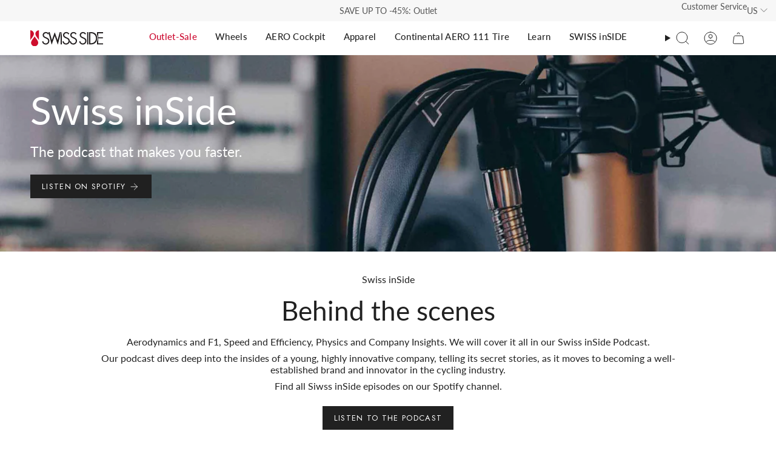

--- FILE ---
content_type: text/html; charset=utf-8
request_url: https://www.swissside.com/en-us/pages/podcast
body_size: 155068
content:
<!doctype html>
<html class="no-js no-touch supports-no-cookies" lang="en">
<head>
	<script src="//www.swissside.com/cdn/shop/files/pandectes-rules.js?v=3397851520006376268"></script>
	
	
	

    

    

    

    


  <meta charset="UTF-8">
  <meta http-equiv="X-UA-Compatible" content="IE=edge">
  <meta name="viewport" content="width=device-width, initial-scale=1.0">
  <meta name="theme-color" content="#cc092f">
  <link rel="canonical" href="https://www.swissside.com/en-us/pages/podcast">
  <link rel="preconnect" href="https://cdn.shopify.com" crossorigin>
  <!-- ======================= Broadcast Theme V5.0.0 ========================= --><link rel="preconnect" href="https://fonts.shopifycdn.com" crossorigin>
  <link href="//www.swissside.com/cdn/shop/t/63/assets/theme.css?v=138373580756393488791763551315" as="style" rel="preload">
  <link href="//www.swissside.com/cdn/shop/t/63/assets/vendor.js?v=93779096473886333451767619357" as="script" rel="preload">
  <link href="//www.swissside.com/cdn/shop/t/63/assets/theme.dev.js?v=181438547140379836081735033279" as="script" rel="preload">

    <link rel="icon" type="image/png" href="//www.swissside.com/cdn/shop/files/Artboard_1.svg?crop=center&height=32&v=1696434064&width=32">
  
<script>
    window.Shopify = window.Shopify || {}
    window.Shopify.shopID = 1577713763
    window.Shopify.routes = {
      accountAddressesUrl: "/en-us/account/addresses",
      accountLoginUrl: "https://www.swissside.com/customer_authentication/redirect?locale=en&region_country=US",
      accountLogoutUrl: "/en-us/account/logout",
      accountRecoverUrl: "/en-us/account/recover",
      accountRegisterUrl: "https://shopify.com/1577713763/account?locale=en",
      accountUrl: "/en-us/account",
      allProductsCollectionUrl: "/en-us/collections/all",
      cartChangeUrl: "/en-us/cart/change",
      cartClearUrl: "/en-us/cart/clear",
      cartUpdateUrl: "/en-us/cart/update",
      collectionsUrl: "/en-us/collections",
      predictiveSearchUrl: "/en-us/search/suggest",
      productRecommendationsUrl: "/en-us/recommendations/products",
      rootUrl: "/en-us",
      searchUrl: "/en-us/search"
    }
  </script>
  
  <!-- Title and description ================================================ -->
  
  <title>
    
    Swiss inSide | The aerodynamic podcast | Swiss Side
    
    
    
  </title>
  
    <meta name="description" content="The Swiss inSide Podcast dives deep into the inside of the road cycling and triathlon scene. Jean-Paul Ballard, CEO of Swiss Side, and aerodynamic expert reveals some aero and tech tips.">
  
  <meta property="og:site_name" content="Swiss Side">
<meta property="og:url" content="https://www.swissside.com/en-us/pages/podcast">
<meta property="og:title" content="Swiss inSide | The aerodynamic podcast | Swiss Side">
<meta property="og:type" content="website">
<meta property="og:description" content="The Swiss inSide Podcast dives deep into the inside of the road cycling and triathlon scene. Jean-Paul Ballard, CEO of Swiss Side, and aerodynamic expert reveals some aero and tech tips."><meta property="og:image" content="http://www.swissside.com/cdn/shop/files/Logos_01_2020_Solid_Black-Red_transparent_back_cbe9a4ba-43dd-4c7c-9758-99e6abeda03e.png?height=628&pad_color=fff&v=1693389482&width=1200">
  <meta property="og:image:secure_url" content="https://www.swissside.com/cdn/shop/files/Logos_01_2020_Solid_Black-Red_transparent_back_cbe9a4ba-43dd-4c7c-9758-99e6abeda03e.png?height=628&pad_color=fff&v=1693389482&width=1200">
  <meta property="og:image:width" content="1200">
  <meta property="og:image:height" content="628"><meta name="twitter:card" content="summary_large_image">
<meta name="twitter:title" content="Swiss inSide | The aerodynamic podcast | Swiss Side">
<meta name="twitter:description" content="The Swiss inSide Podcast dives deep into the inside of the road cycling and triathlon scene. Jean-Paul Ballard, CEO of Swiss Side, and aerodynamic expert reveals some aero and tech tips.">
  <!-- CSS ================================================================== -->
  <link href="//www.swissside.com/cdn/shop/t/63/assets/font-settings.css?v=35340186862563393341762785192" rel="stylesheet" type="text/css" media="all" />
  
<style data-shopify>

:root {--scrollbar-width: 0px;





--COLOR-VIDEO-BG: #f2f2f2;
--COLOR-BG-BRIGHTER: #f2f2f2;--COLOR-BG: #ffffff;--COLOR-BG-TRANSPARENT: rgba(255, 255, 255, 0);
--COLOR-BG-SECONDARY: #F7F9FA;
--COLOR-BG-SECONDARY-LIGHTEN: #ffffff;
--COLOR-BG-RGB: 255, 255, 255;

--COLOR-TEXT-DARK: #000000;
--COLOR-TEXT: #212121;
--COLOR-TEXT-LIGHT: #646464;


/* === Opacity shades of grey ===*/
--COLOR-A5:  rgba(33, 33, 33, 0.05);
--COLOR-A10: rgba(33, 33, 33, 0.1);
--COLOR-A15: rgba(33, 33, 33, 0.15);
--COLOR-A20: rgba(33, 33, 33, 0.2);
--COLOR-A25: rgba(33, 33, 33, 0.25);
--COLOR-A30: rgba(33, 33, 33, 0.3);
--COLOR-A35: rgba(33, 33, 33, 0.35);
--COLOR-A40: rgba(33, 33, 33, 0.4);
--COLOR-A45: rgba(33, 33, 33, 0.45);
--COLOR-A50: rgba(33, 33, 33, 0.5);
--COLOR-A55: rgba(33, 33, 33, 0.55);
--COLOR-A60: rgba(33, 33, 33, 0.6);
--COLOR-A65: rgba(33, 33, 33, 0.65);
--COLOR-A70: rgba(33, 33, 33, 0.7);
--COLOR-A75: rgba(33, 33, 33, 0.75);
--COLOR-A80: rgba(33, 33, 33, 0.8);
--COLOR-A85: rgba(33, 33, 33, 0.85);
--COLOR-A90: rgba(33, 33, 33, 0.9);
--COLOR-A95: rgba(33, 33, 33, 0.95);

--COLOR-BORDER: rgb(240, 240, 240);
--COLOR-BORDER-LIGHT: #f6f6f6;
--COLOR-BORDER-HAIRLINE: #f7f7f7;
--COLOR-BORDER-DARK: #bdbdbd;/* === Bright color ===*/
--COLOR-PRIMARY: #cc092f;
--COLOR-PRIMARY-HOVER: #89001b;
--COLOR-PRIMARY-FADE: rgba(204, 9, 47, 0.05);
--COLOR-PRIMARY-FADE-HOVER: rgba(204, 9, 47, 0.1);
--COLOR-PRIMARY-LIGHT: #ff6f8b;--COLOR-PRIMARY-OPPOSITE: #ffffff;



/* === link Color ===*/
--COLOR-LINK: #212121;
--COLOR-LINK-HOVER: rgba(33, 33, 33, 0.7);
--COLOR-LINK-FADE: rgba(33, 33, 33, 0.05);
--COLOR-LINK-FADE-HOVER: rgba(33, 33, 33, 0.1);--COLOR-LINK-OPPOSITE: #ffffff;


/* === Product grid sale tags ===*/
--COLOR-SALE-BG: #f9dee5;
--COLOR-SALE-TEXT: #af7b88;--COLOR-SALE-TEXT-SECONDARY: #f9dee5;

/* === Product grid badges ===*/
--COLOR-BADGE-BG: #ffffff;
--COLOR-BADGE-TEXT: #212121;

/* === Product sale color ===*/
--COLOR-SALE: #d20000;

/* === Gray background on Product grid items ===*/--filter-bg: 1.0;/* === Helper colors for form error states ===*/
--COLOR-ERROR: #721C24;
--COLOR-ERROR-BG: #F8D7DA;
--COLOR-ERROR-BORDER: #F5C6CB;



  --RADIUS: 0px;
  --RADIUS-SELECT: 0px;

--COLOR-HEADER-BG: #f7f7f7;--COLOR-HEADER-BG-TRANSPARENT: rgba(247, 247, 247, 0);
--COLOR-HEADER-LINK: #212121;
--COLOR-HEADER-LINK-HOVER: rgba(33, 33, 33, 0.7);

--COLOR-MENU-BG: #ffffff;
--COLOR-MENU-LINK: #212121;
--COLOR-MENU-LINK-HOVER: rgba(33, 33, 33, 0.7);
--COLOR-SUBMENU-BG: #ffffff;
--COLOR-SUBMENU-LINK: #212121;
--COLOR-SUBMENU-LINK-HOVER: rgba(33, 33, 33, 0.7);
--COLOR-SUBMENU-TEXT-LIGHT: #646464;
--COLOR-MENU-TRANSPARENT: #ffffff;
--COLOR-MENU-TRANSPARENT-HOVER: rgba(255, 255, 255, 0.7);

--COLOR-FOOTER-BG: #f5f5f5;
--COLOR-FOOTER-TEXT: #212121;
--COLOR-FOOTER-TEXT-A35: rgba(33, 33, 33, 0.35);
--COLOR-FOOTER-TEXT-A75: rgba(33, 33, 33, 0.75);
--COLOR-FOOTER-LINK: #212121;
--COLOR-FOOTER-LINK-HOVER: rgba(33, 33, 33, 0.7);
--COLOR-FOOTER-BORDER: #212121;

--TRANSPARENT: rgba(255, 255, 255, 0);

/* === Default overlay opacity ===*/
--overlay-opacity: 0;
--underlay-opacity: 1;
--underlay-bg: rgba(0,0,0,0.4);

/* === Custom Cursor ===*/
--ICON-ZOOM-IN: url( "//www.swissside.com/cdn/shop/t/63/assets/icon-zoom-in.svg?v=182473373117644429561689594196" );
--ICON-ZOOM-OUT: url( "//www.swissside.com/cdn/shop/t/63/assets/icon-zoom-out.svg?v=101497157853986683871689594202" );

/* === Custom Icons ===*/


  
  --ICON-ADD-BAG: url( "//www.swissside.com/cdn/shop/t/63/assets/icon-add-bag.svg?v=23763382405227654651689594202" );
  --ICON-ADD-CART: url( "//www.swissside.com/cdn/shop/t/63/assets/icon-add-cart.svg?v=3962293684743587821689594202" );
  --ICON-ARROW-LEFT: url( "//www.swissside.com/cdn/shop/t/63/assets/icon-arrow-left.svg?v=136066145774695772731689594196" );
  --ICON-ARROW-RIGHT: url( "//www.swissside.com/cdn/shop/t/63/assets/icon-arrow-right.svg?v=150928298113663093401689594197" );
  --ICON-SELECT: url("//www.swissside.com/cdn/shop/t/63/assets/icon-select.svg?v=167170173659852274001689594203");


--PRODUCT-GRID-ASPECT-RATIO: 100%;

/* === Typography ===*/
--FONT-WEIGHT-BODY: 400;
--FONT-WEIGHT-BODY-BOLD: 500;

--FONT-STACK-BODY: Lato, sans-serif;
--FONT-STYLE-BODY: normal;
--FONT-STYLE-BODY-ITALIC: italic;
--FONT-ADJUST-BODY: 1.0;

--FONT-WEIGHT-HEADING: 400;
--FONT-WEIGHT-HEADING-BOLD: 500;

--FONT-STACK-HEADING: Lato, sans-serif;
--FONT-STYLE-HEADING: normal;
--FONT-STYLE-HEADING-ITALIC: italic;
--FONT-ADJUST-HEADING: 1.15;

--FONT-STACK-NAV: Lato, sans-serif;
--FONT-STYLE-NAV: normal;
--FONT-STYLE-NAV-ITALIC: italic;
--FONT-ADJUST-NAV: 1.0;

--FONT-WEIGHT-NAV: 400;
--FONT-WEIGHT-NAV-BOLD: 500;

--FONT-SIZE-BASE: 1.0rem;
--FONT-SIZE-BASE-PERCENT: 1.0;

/* === Parallax ===*/
--PARALLAX-STRENGTH-MIN: 100.0%;
--PARALLAX-STRENGTH-MAX: 110.0%;--COLUMNS: 4;
--COLUMNS-MEDIUM: 3;
--COLUMNS-SMALL: 2;
--COLUMNS-MOBILE: 1;--LAYOUT-OUTER: 50px;
  --LAYOUT-GUTTER: 32px;
  --LAYOUT-OUTER-MEDIUM: 30px;
  --LAYOUT-GUTTER-MEDIUM: 22px;
  --LAYOUT-OUTER-SMALL: 16px;
  --LAYOUT-GUTTER-SMALL: 16px;--base-animation-delay: 0ms;
--line-height-normal: 1.375; /* Equals to line-height: normal; */--SIDEBAR-WIDTH: 288px;
  --SIDEBAR-WIDTH-MEDIUM: 258px;--DRAWER-WIDTH: 380px;--ICON-STROKE-WIDTH: 1px;/* === Button General ===*/
--BTN-FONT-STACK: Jost, sans-serif;
--BTN-FONT-WEIGHT: 400;
--BTN-FONT-STYLE: normal;
--BTN-FONT-SIZE: 13px;

--BTN-LETTER-SPACING: 0.1em;
--BTN-UPPERCASE: uppercase;
--BTN-TEXT-ARROW-OFFSET: -1px;

/* === Button Primary ===*/
--BTN-PRIMARY-BORDER-COLOR: #212121;
--BTN-PRIMARY-BG-COLOR: #212121;
--BTN-PRIMARY-TEXT-COLOR: #ffffff;


  --BTN-PRIMARY-BG-COLOR-BRIGHTER: #3b3b3b;


/* === Button Secondary ===*/
--BTN-SECONDARY-BORDER-COLOR: #212121;
--BTN-SECONDARY-BG-COLOR: #cc092f;
--BTN-SECONDARY-TEXT-COLOR: #ffffff;


  --BTN-SECONDARY-BG-COLOR-BRIGHTER: #b40829;


/* === Button White ===*/
--TEXT-BTN-BORDER-WHITE: #fff;
--TEXT-BTN-BG-WHITE: #fff;
--TEXT-BTN-WHITE: #000;
--TEXT-BTN-BG-WHITE-BRIGHTER: #f2f2f2;

/* === Button Black ===*/
--TEXT-BTN-BG-BLACK: #000;
--TEXT-BTN-BORDER-BLACK: #000;
--TEXT-BTN-BLACK: #fff;
--TEXT-BTN-BG-BLACK-BRIGHTER: #1a1a1a;

/* === Cart Gradient ===*/


  --FREE-SHIPPING-GRADIENT: linear-gradient(310deg, rgba(204, 9, 47, 1) 4%, rgba(0, 88, 5, 1) 100%);


}

::backdrop {
  --underlay-opacity: 1;
  --underlay-bg: rgba(0,0,0,0.4);
}
</style>

  <link href="//www.swissside.com/cdn/shop/t/63/assets/theme.css?v=138373580756393488791763551315" rel="stylesheet" type="text/css" media="all" />
  <link href="//www.swissside.com/cdn/shop/t/63/assets/clever-component.css?v=97438179858387458561689594198" rel="stylesheet" type="text/css" media="all" />
  
  <script>
    if (window.navigator.userAgent.indexOf('MSIE ') > 0 || window.navigator.userAgent.indexOf('Trident/') > 0) {
      document.documentElement.className = document.documentElement.className + ' ie';
      var scripts = document.getElementsByTagName('script')[0];
      var polyfill = document.createElement("script");
      polyfill.defer = true;
      polyfill.src = "//www.swissside.com/cdn/shop/t/63/assets/ie11.js?v=144489047535103983231689594198";
      scripts.parentNode.insertBefore(polyfill, scripts);
    } else {
      document.documentElement.className = document.documentElement.className.replace('no-js', 'js');
    }
    let root = '/en-us';
    if (root[root.length - 1] !== '/') {
      root = root + '/';
    }
    window.theme = {
      routes: {
        root: root,
        cart_url: '/en-us/cart',
        cart_add_url: '/en-us/cart/add',
        cart_change_url: '/en-us/cart/change',
        product_recommendations_url: '/en-us/recommendations/products',
        predictive_search_url: '/en-us/search/suggest',
        addresses_url: '/en-us/account/addresses'
      },
      assets: {
        photoswipe: '//www.swissside.com/cdn/shop/t/63/assets/photoswipe.js?v=162613001030112971491689594196',
        smoothscroll: '//www.swissside.com/cdn/shop/t/63/assets/smoothscroll.js?v=37906625415260927261689594202',
        swatches: '//www.swissside.com/cdn/shop/t/63/assets/swatches.json?v=159481556064928641491694763072',
        base: "//www.swissside.com/cdn/shop/t/63/assets/",
      },
      strings: {
        addToCart: "Add to cart",
        soldOut: "Sold Out",
        from: "From",
        preOrder: "Pre-order",
        sale: "Sale",
        subscription: "Subscription",
        unavailable: "Out of Stock",
        unitPrice: "Unit price",
        unitPriceSeparator: "per",
        shippingCalcSubmitButton: "Calculate shipping",
        shippingCalcSubmitButtonDisabled: "Calculating...",
        selectValue: "Select value",
        selectColor: "Select color",
        oneColor: "color",
        otherColor: "colors",
        upsellAddToCart: "Add",
        free: "Free",
        swatchesColor: "Color, Colour"
      },
      settings: {
        customerLoggedIn: null ? true : false,
        cartDrawerEnabled: true,
        enableQuickAdd: true,
        enableAnimations: true,
        transparentHeader: false,
        variantOnSale: true,
      },
      moneyFormat: false ? "${{amount}} USD" : "${{amount}}",
      moneyWithoutCurrencyFormat: "${{amount}}",
      moneyWithCurrencyFormat: "${{amount}} USD",
      subtotal: 0,
      info: {
        name: 'broadcast'
      },
      version: '5.0.0'
    };
    if (window.performance) {
      window.performance.mark('init');
    } else {
      window.fastNetworkAndCPU = false;
    }
  </script>
  
    <script src="//www.swissside.com/cdn/shopifycloud/storefront/assets/themes_support/shopify_common-5f594365.js" defer="defer"></script>
  
  <!-- Theme Javascript ============================================================== -->
  <script src="//www.swissside.com/cdn/shop/t/63/assets/vendor.js?v=93779096473886333451767619357" defer="defer"></script>
  <script src="//www.swissside.com/cdn/shop/t/63/assets/theme.dev.js?v=181438547140379836081735033279" defer="defer"></script>
  <script src="//www.swissside.com/cdn/shop/t/63/assets/clever-component.js?v=144851288594585172721689594203" defer="defer"></script><!-- Shopify app scripts =========================================================== -->
  <script>window.performance && window.performance.mark && window.performance.mark('shopify.content_for_header.start');</script><meta id="shopify-digital-wallet" name="shopify-digital-wallet" content="/1577713763/digital_wallets/dialog">
<meta name="shopify-checkout-api-token" content="4330e72c441551128da498d34f5de3cc">
<meta id="in-context-paypal-metadata" data-shop-id="1577713763" data-venmo-supported="false" data-environment="production" data-locale="en_US" data-paypal-v4="true" data-currency="USD">
<link rel="alternate" hreflang="x-default" href="https://www.swissside.com/pages/podcast">
<link rel="alternate" hreflang="en" href="https://www.swissside.com/pages/podcast">
<link rel="alternate" hreflang="de" href="https://www.swissside.com/de/pages/podcast">
<link rel="alternate" hreflang="fr" href="https://www.swissside.com/fr/pages/podcast">
<link rel="alternate" hreflang="it" href="https://www.swissside.com/it/pages/podcast">
<link rel="alternate" hreflang="en-CH" href="https://www.swissside.com/en-ch/pages/podcast">
<link rel="alternate" hreflang="fr-CH" href="https://www.swissside.com/fr-ch/pages/podcast">
<link rel="alternate" hreflang="de-CH" href="https://www.swissside.com/de-ch/pages/podcast">
<link rel="alternate" hreflang="it-CH" href="https://www.swissside.com/it-ch/pages/podcast">
<link rel="alternate" hreflang="en-US" href="https://www.swissside.com/en-us/pages/podcast">
<link rel="alternate" hreflang="en-LI" href="https://www.swissside.com/en-ch/pages/podcast">
<link rel="alternate" hreflang="fr-LI" href="https://www.swissside.com/fr-ch/pages/podcast">
<link rel="alternate" hreflang="de-LI" href="https://www.swissside.com/de-ch/pages/podcast">
<link rel="alternate" hreflang="it-LI" href="https://www.swissside.com/it-ch/pages/podcast">
<script async="async" src="/checkouts/internal/preloads.js?locale=en-US"></script>
<link rel="preconnect" href="https://shop.app" crossorigin="anonymous">
<script async="async" src="https://shop.app/checkouts/internal/preloads.js?locale=en-US&shop_id=1577713763" crossorigin="anonymous"></script>
<script id="apple-pay-shop-capabilities" type="application/json">{"shopId":1577713763,"countryCode":"CH","currencyCode":"USD","merchantCapabilities":["supports3DS"],"merchantId":"gid:\/\/shopify\/Shop\/1577713763","merchantName":"Swiss Side","requiredBillingContactFields":["postalAddress","email","phone"],"requiredShippingContactFields":["postalAddress","email","phone"],"shippingType":"shipping","supportedNetworks":["visa","masterCard","amex"],"total":{"type":"pending","label":"Swiss Side","amount":"1.00"},"shopifyPaymentsEnabled":true,"supportsSubscriptions":true}</script>
<script id="shopify-features" type="application/json">{"accessToken":"4330e72c441551128da498d34f5de3cc","betas":["rich-media-storefront-analytics"],"domain":"www.swissside.com","predictiveSearch":true,"shopId":1577713763,"locale":"en"}</script>
<script>var Shopify = Shopify || {};
Shopify.shop = "swisssideaero.myshopify.com";
Shopify.locale = "en";
Shopify.currency = {"active":"USD","rate":"1.2"};
Shopify.country = "US";
Shopify.theme = {"name":"swiss-side\/main","id":154212794660,"schema_name":"Broadcast","schema_version":"5.0.0","theme_store_id":null,"role":"main"};
Shopify.theme.handle = "null";
Shopify.theme.style = {"id":null,"handle":null};
Shopify.cdnHost = "www.swissside.com/cdn";
Shopify.routes = Shopify.routes || {};
Shopify.routes.root = "/en-us/";</script>
<script type="module">!function(o){(o.Shopify=o.Shopify||{}).modules=!0}(window);</script>
<script>!function(o){function n(){var o=[];function n(){o.push(Array.prototype.slice.apply(arguments))}return n.q=o,n}var t=o.Shopify=o.Shopify||{};t.loadFeatures=n(),t.autoloadFeatures=n()}(window);</script>
<script>
  window.ShopifyPay = window.ShopifyPay || {};
  window.ShopifyPay.apiHost = "shop.app\/pay";
  window.ShopifyPay.redirectState = null;
</script>
<script id="shop-js-analytics" type="application/json">{"pageType":"page"}</script>
<script defer="defer" async type="module" src="//www.swissside.com/cdn/shopifycloud/shop-js/modules/v2/client.init-shop-cart-sync_BN7fPSNr.en.esm.js"></script>
<script defer="defer" async type="module" src="//www.swissside.com/cdn/shopifycloud/shop-js/modules/v2/chunk.common_Cbph3Kss.esm.js"></script>
<script defer="defer" async type="module" src="//www.swissside.com/cdn/shopifycloud/shop-js/modules/v2/chunk.modal_DKumMAJ1.esm.js"></script>
<script type="module">
  await import("//www.swissside.com/cdn/shopifycloud/shop-js/modules/v2/client.init-shop-cart-sync_BN7fPSNr.en.esm.js");
await import("//www.swissside.com/cdn/shopifycloud/shop-js/modules/v2/chunk.common_Cbph3Kss.esm.js");
await import("//www.swissside.com/cdn/shopifycloud/shop-js/modules/v2/chunk.modal_DKumMAJ1.esm.js");

  window.Shopify.SignInWithShop?.initShopCartSync?.({"fedCMEnabled":true,"windoidEnabled":true});

</script>
<script>
  window.Shopify = window.Shopify || {};
  if (!window.Shopify.featureAssets) window.Shopify.featureAssets = {};
  window.Shopify.featureAssets['shop-js'] = {"shop-cart-sync":["modules/v2/client.shop-cart-sync_CJVUk8Jm.en.esm.js","modules/v2/chunk.common_Cbph3Kss.esm.js","modules/v2/chunk.modal_DKumMAJ1.esm.js"],"init-fed-cm":["modules/v2/client.init-fed-cm_7Fvt41F4.en.esm.js","modules/v2/chunk.common_Cbph3Kss.esm.js","modules/v2/chunk.modal_DKumMAJ1.esm.js"],"init-shop-email-lookup-coordinator":["modules/v2/client.init-shop-email-lookup-coordinator_Cc088_bR.en.esm.js","modules/v2/chunk.common_Cbph3Kss.esm.js","modules/v2/chunk.modal_DKumMAJ1.esm.js"],"init-windoid":["modules/v2/client.init-windoid_hPopwJRj.en.esm.js","modules/v2/chunk.common_Cbph3Kss.esm.js","modules/v2/chunk.modal_DKumMAJ1.esm.js"],"shop-button":["modules/v2/client.shop-button_B0jaPSNF.en.esm.js","modules/v2/chunk.common_Cbph3Kss.esm.js","modules/v2/chunk.modal_DKumMAJ1.esm.js"],"shop-cash-offers":["modules/v2/client.shop-cash-offers_DPIskqss.en.esm.js","modules/v2/chunk.common_Cbph3Kss.esm.js","modules/v2/chunk.modal_DKumMAJ1.esm.js"],"shop-toast-manager":["modules/v2/client.shop-toast-manager_CK7RT69O.en.esm.js","modules/v2/chunk.common_Cbph3Kss.esm.js","modules/v2/chunk.modal_DKumMAJ1.esm.js"],"init-shop-cart-sync":["modules/v2/client.init-shop-cart-sync_BN7fPSNr.en.esm.js","modules/v2/chunk.common_Cbph3Kss.esm.js","modules/v2/chunk.modal_DKumMAJ1.esm.js"],"init-customer-accounts-sign-up":["modules/v2/client.init-customer-accounts-sign-up_CfPf4CXf.en.esm.js","modules/v2/client.shop-login-button_DeIztwXF.en.esm.js","modules/v2/chunk.common_Cbph3Kss.esm.js","modules/v2/chunk.modal_DKumMAJ1.esm.js"],"pay-button":["modules/v2/client.pay-button_CgIwFSYN.en.esm.js","modules/v2/chunk.common_Cbph3Kss.esm.js","modules/v2/chunk.modal_DKumMAJ1.esm.js"],"init-customer-accounts":["modules/v2/client.init-customer-accounts_DQ3x16JI.en.esm.js","modules/v2/client.shop-login-button_DeIztwXF.en.esm.js","modules/v2/chunk.common_Cbph3Kss.esm.js","modules/v2/chunk.modal_DKumMAJ1.esm.js"],"avatar":["modules/v2/client.avatar_BTnouDA3.en.esm.js"],"init-shop-for-new-customer-accounts":["modules/v2/client.init-shop-for-new-customer-accounts_CsZy_esa.en.esm.js","modules/v2/client.shop-login-button_DeIztwXF.en.esm.js","modules/v2/chunk.common_Cbph3Kss.esm.js","modules/v2/chunk.modal_DKumMAJ1.esm.js"],"shop-follow-button":["modules/v2/client.shop-follow-button_BRMJjgGd.en.esm.js","modules/v2/chunk.common_Cbph3Kss.esm.js","modules/v2/chunk.modal_DKumMAJ1.esm.js"],"checkout-modal":["modules/v2/client.checkout-modal_B9Drz_yf.en.esm.js","modules/v2/chunk.common_Cbph3Kss.esm.js","modules/v2/chunk.modal_DKumMAJ1.esm.js"],"shop-login-button":["modules/v2/client.shop-login-button_DeIztwXF.en.esm.js","modules/v2/chunk.common_Cbph3Kss.esm.js","modules/v2/chunk.modal_DKumMAJ1.esm.js"],"lead-capture":["modules/v2/client.lead-capture_DXYzFM3R.en.esm.js","modules/v2/chunk.common_Cbph3Kss.esm.js","modules/v2/chunk.modal_DKumMAJ1.esm.js"],"shop-login":["modules/v2/client.shop-login_CA5pJqmO.en.esm.js","modules/v2/chunk.common_Cbph3Kss.esm.js","modules/v2/chunk.modal_DKumMAJ1.esm.js"],"payment-terms":["modules/v2/client.payment-terms_BxzfvcZJ.en.esm.js","modules/v2/chunk.common_Cbph3Kss.esm.js","modules/v2/chunk.modal_DKumMAJ1.esm.js"]};
</script>
<script>(function() {
  var isLoaded = false;
  function asyncLoad() {
    if (isLoaded) return;
    isLoaded = true;
    var urls = ["https:\/\/shopify.covet.pics\/covet-pics-widget-inject.js?shop=swisssideaero.myshopify.com","https:\/\/storage.nfcube.com\/instafeed-a0db59da4a555fed37657cdcf60463bc.js?shop=swisssideaero.myshopify.com"];
    for (var i = 0; i < urls.length; i++) {
      var s = document.createElement('script');
      s.type = 'text/javascript';
      s.async = true;
      s.src = urls[i];
      var x = document.getElementsByTagName('script')[0];
      x.parentNode.insertBefore(s, x);
    }
  };
  if(window.attachEvent) {
    window.attachEvent('onload', asyncLoad);
  } else {
    window.addEventListener('load', asyncLoad, false);
  }
})();</script>
<script id="__st">var __st={"a":1577713763,"offset":3600,"reqid":"01006f39-3e72-4ad5-a777-dcbd3e970285-1769915158","pageurl":"www.swissside.com\/en-us\/pages\/podcast","s":"pages-110491009316","u":"19ddc0ca8c7a","p":"page","rtyp":"page","rid":110491009316};</script>
<script>window.ShopifyPaypalV4VisibilityTracking = true;</script>
<script id="captcha-bootstrap">!function(){'use strict';const t='contact',e='account',n='new_comment',o=[[t,t],['blogs',n],['comments',n],[t,'customer']],c=[[e,'customer_login'],[e,'guest_login'],[e,'recover_customer_password'],[e,'create_customer']],r=t=>t.map((([t,e])=>`form[action*='/${t}']:not([data-nocaptcha='true']) input[name='form_type'][value='${e}']`)).join(','),a=t=>()=>t?[...document.querySelectorAll(t)].map((t=>t.form)):[];function s(){const t=[...o],e=r(t);return a(e)}const i='password',u='form_key',d=['recaptcha-v3-token','g-recaptcha-response','h-captcha-response',i],f=()=>{try{return window.sessionStorage}catch{return}},m='__shopify_v',_=t=>t.elements[u];function p(t,e,n=!1){try{const o=window.sessionStorage,c=JSON.parse(o.getItem(e)),{data:r}=function(t){const{data:e,action:n}=t;return t[m]||n?{data:e,action:n}:{data:t,action:n}}(c);for(const[e,n]of Object.entries(r))t.elements[e]&&(t.elements[e].value=n);n&&o.removeItem(e)}catch(o){console.error('form repopulation failed',{error:o})}}const l='form_type',E='cptcha';function T(t){t.dataset[E]=!0}const w=window,h=w.document,L='Shopify',v='ce_forms',y='captcha';let A=!1;((t,e)=>{const n=(g='f06e6c50-85a8-45c8-87d0-21a2b65856fe',I='https://cdn.shopify.com/shopifycloud/storefront-forms-hcaptcha/ce_storefront_forms_captcha_hcaptcha.v1.5.2.iife.js',D={infoText:'Protected by hCaptcha',privacyText:'Privacy',termsText:'Terms'},(t,e,n)=>{const o=w[L][v],c=o.bindForm;if(c)return c(t,g,e,D).then(n);var r;o.q.push([[t,g,e,D],n]),r=I,A||(h.body.append(Object.assign(h.createElement('script'),{id:'captcha-provider',async:!0,src:r})),A=!0)});var g,I,D;w[L]=w[L]||{},w[L][v]=w[L][v]||{},w[L][v].q=[],w[L][y]=w[L][y]||{},w[L][y].protect=function(t,e){n(t,void 0,e),T(t)},Object.freeze(w[L][y]),function(t,e,n,w,h,L){const[v,y,A,g]=function(t,e,n){const i=e?o:[],u=t?c:[],d=[...i,...u],f=r(d),m=r(i),_=r(d.filter((([t,e])=>n.includes(e))));return[a(f),a(m),a(_),s()]}(w,h,L),I=t=>{const e=t.target;return e instanceof HTMLFormElement?e:e&&e.form},D=t=>v().includes(t);t.addEventListener('submit',(t=>{const e=I(t);if(!e)return;const n=D(e)&&!e.dataset.hcaptchaBound&&!e.dataset.recaptchaBound,o=_(e),c=g().includes(e)&&(!o||!o.value);(n||c)&&t.preventDefault(),c&&!n&&(function(t){try{if(!f())return;!function(t){const e=f();if(!e)return;const n=_(t);if(!n)return;const o=n.value;o&&e.removeItem(o)}(t);const e=Array.from(Array(32),(()=>Math.random().toString(36)[2])).join('');!function(t,e){_(t)||t.append(Object.assign(document.createElement('input'),{type:'hidden',name:u})),t.elements[u].value=e}(t,e),function(t,e){const n=f();if(!n)return;const o=[...t.querySelectorAll(`input[type='${i}']`)].map((({name:t})=>t)),c=[...d,...o],r={};for(const[a,s]of new FormData(t).entries())c.includes(a)||(r[a]=s);n.setItem(e,JSON.stringify({[m]:1,action:t.action,data:r}))}(t,e)}catch(e){console.error('failed to persist form',e)}}(e),e.submit())}));const S=(t,e)=>{t&&!t.dataset[E]&&(n(t,e.some((e=>e===t))),T(t))};for(const o of['focusin','change'])t.addEventListener(o,(t=>{const e=I(t);D(e)&&S(e,y())}));const B=e.get('form_key'),M=e.get(l),P=B&&M;t.addEventListener('DOMContentLoaded',(()=>{const t=y();if(P)for(const e of t)e.elements[l].value===M&&p(e,B);[...new Set([...A(),...v().filter((t=>'true'===t.dataset.shopifyCaptcha))])].forEach((e=>S(e,t)))}))}(h,new URLSearchParams(w.location.search),n,t,e,['guest_login'])})(!0,!0)}();</script>
<script integrity="sha256-4kQ18oKyAcykRKYeNunJcIwy7WH5gtpwJnB7kiuLZ1E=" data-source-attribution="shopify.loadfeatures" defer="defer" src="//www.swissside.com/cdn/shopifycloud/storefront/assets/storefront/load_feature-a0a9edcb.js" crossorigin="anonymous"></script>
<script crossorigin="anonymous" defer="defer" src="//www.swissside.com/cdn/shopifycloud/storefront/assets/shopify_pay/storefront-65b4c6d7.js?v=20250812"></script>
<script data-source-attribution="shopify.dynamic_checkout.dynamic.init">var Shopify=Shopify||{};Shopify.PaymentButton=Shopify.PaymentButton||{isStorefrontPortableWallets:!0,init:function(){window.Shopify.PaymentButton.init=function(){};var t=document.createElement("script");t.src="https://www.swissside.com/cdn/shopifycloud/portable-wallets/latest/portable-wallets.en.js",t.type="module",document.head.appendChild(t)}};
</script>
<script data-source-attribution="shopify.dynamic_checkout.buyer_consent">
  function portableWalletsHideBuyerConsent(e){var t=document.getElementById("shopify-buyer-consent"),n=document.getElementById("shopify-subscription-policy-button");t&&n&&(t.classList.add("hidden"),t.setAttribute("aria-hidden","true"),n.removeEventListener("click",e))}function portableWalletsShowBuyerConsent(e){var t=document.getElementById("shopify-buyer-consent"),n=document.getElementById("shopify-subscription-policy-button");t&&n&&(t.classList.remove("hidden"),t.removeAttribute("aria-hidden"),n.addEventListener("click",e))}window.Shopify?.PaymentButton&&(window.Shopify.PaymentButton.hideBuyerConsent=portableWalletsHideBuyerConsent,window.Shopify.PaymentButton.showBuyerConsent=portableWalletsShowBuyerConsent);
</script>
<script data-source-attribution="shopify.dynamic_checkout.cart.bootstrap">document.addEventListener("DOMContentLoaded",(function(){function t(){return document.querySelector("shopify-accelerated-checkout-cart, shopify-accelerated-checkout")}if(t())Shopify.PaymentButton.init();else{new MutationObserver((function(e,n){t()&&(Shopify.PaymentButton.init(),n.disconnect())})).observe(document.body,{childList:!0,subtree:!0})}}));
</script>
<link id="shopify-accelerated-checkout-styles" rel="stylesheet" media="screen" href="https://www.swissside.com/cdn/shopifycloud/portable-wallets/latest/accelerated-checkout-backwards-compat.css" crossorigin="anonymous">
<style id="shopify-accelerated-checkout-cart">
        #shopify-buyer-consent {
  margin-top: 1em;
  display: inline-block;
  width: 100%;
}

#shopify-buyer-consent.hidden {
  display: none;
}

#shopify-subscription-policy-button {
  background: none;
  border: none;
  padding: 0;
  text-decoration: underline;
  font-size: inherit;
  cursor: pointer;
}

#shopify-subscription-policy-button::before {
  box-shadow: none;
}

      </style>
<script id="sections-script" data-sections="footer" defer="defer" src="//www.swissside.com/cdn/shop/t/63/compiled_assets/scripts.js?v=59555"></script>
<script>window.performance && window.performance.mark && window.performance.mark('shopify.content_for_header.end');</script>
<!-- BEGIN app block: shopify://apps/pandectes-gdpr/blocks/banner/58c0baa2-6cc1-480c-9ea6-38d6d559556a -->
  
    
      <!-- TCF is active, scripts are loaded above -->
      
        <script>
          if (!window.PandectesRulesSettings) {
            window.PandectesRulesSettings = {"store":{"id":1577713763,"adminMode":false,"headless":false,"storefrontRootDomain":"","checkoutRootDomain":"","storefrontAccessToken":""},"banner":{"revokableTrigger":false,"cookiesBlockedByDefault":"7","hybridStrict":false,"isActive":true},"geolocation":{"brOnly":false,"caOnly":false,"chOnly":false,"euOnly":false,"jpOnly":false,"thOnly":false,"canadaOnly":false,"canadaLaw25":false,"canadaPipeda":false,"globalVisibility":true},"blocker":{"isActive":false,"googleConsentMode":{"isActive":false,"id":"","analyticsId":"","adwordsId":"","adStorageCategory":4,"analyticsStorageCategory":2,"functionalityStorageCategory":1,"personalizationStorageCategory":1,"securityStorageCategory":0,"customEvent":true,"redactData":true,"urlPassthrough":true,"dataLayerProperty":"dataLayer","waitForUpdate":0,"useNativeChannel":false},"facebookPixel":{"isActive":false,"id":"","ldu":false},"microsoft":{"isActive":false,"uetTags":""},"clarity":{},"rakuten":{"isActive":false,"cmp":false,"ccpa":false},"gpcIsActive":true,"klaviyoIsActive":false,"defaultBlocked":7,"patterns":{"whiteList":[],"blackList":{"1":[],"2":[],"4":[],"8":[]},"iframesWhiteList":[],"iframesBlackList":{"1":[],"2":[],"4":[],"8":[]},"beaconsWhiteList":[],"beaconsBlackList":{"1":[],"2":[],"4":[],"8":[]}}}};
            const rulesScript = document.createElement('script');
            window.PandectesRulesSettings.auto = true;
            rulesScript.src = "https://cdn.shopify.com/extensions/019c0a11-cd50-7ee3-9d65-98ad30ff9c55/gdpr-248/assets/pandectes-rules.js";
            const firstChild = document.head.firstChild;
            document.head.insertBefore(rulesScript, firstChild);
          }
        </script>
      
      <script>
        
          window.PandectesSettings = {"store":{"id":1577713763,"plan":"plus","theme":"swiss-side/main","primaryLocale":"en","adminMode":false,"headless":false,"storefrontRootDomain":"","checkoutRootDomain":"","storefrontAccessToken":""},"tsPublished":1764673035,"declaration":{"showPurpose":false,"showProvider":false,"declIntroText":"We use cookies to optimize website functionality, analyze the performance, and provide personalized experience to you. Some cookies are essential to make the website operate and function correctly. Those cookies cannot be disabled. In this window you can manage your preference of cookies.","showDateGenerated":true},"language":{"unpublished":[],"languageMode":"Single","fallbackLanguage":"en","languageDetection":"browser","languagesSupported":[]},"texts":{"managed":{"headerText":{"en":"Privacy Setting"},"consentText":{"en":"We use cookies on our website. Many are necessary to operate the website, others help us to improve this website and your experience."},"linkText":{"en":"Learn more"},"imprintText":{"en":"Imprint"},"googleLinkText":{"en":"Google's Privacy Terms"},"allowButtonText":{"en":"Accept"},"denyButtonText":{"en":"Only accept essential cookies"},"dismissButtonText":{"en":"Ok"},"leaveSiteButtonText":{"en":"Leave this site"},"preferencesButtonText":{"en":"Preferences"},"cookiePolicyText":{"en":"Cookie policy"},"preferencesPopupTitleText":{"en":"Manage consent preferences"},"preferencesPopupIntroText":{"en":"We use cookies to optimize website functionality, analyze the performance, and provide personalized experience to you. Some cookies are essential to make the website operate and function correctly. Those cookies cannot be disabled. In this window you can manage your preference of cookies."},"preferencesPopupSaveButtonText":{"en":"Save preferences"},"preferencesPopupCloseButtonText":{"en":"Close"},"preferencesPopupAcceptAllButtonText":{"en":"Accept all"},"preferencesPopupRejectAllButtonText":{"en":"Reject all"},"cookiesDetailsText":{"en":"Cookies details"},"preferencesPopupAlwaysAllowedText":{"en":"Always allowed"},"accessSectionParagraphText":{"en":"You have the right to request access to your data at any time."},"accessSectionTitleText":{"en":"Data portability"},"accessSectionAccountInfoActionText":{"en":"Personal data"},"accessSectionDownloadReportActionText":{"en":"Request export"},"accessSectionGDPRRequestsActionText":{"en":"Data subject requests"},"accessSectionOrdersRecordsActionText":{"en":"Orders"},"rectificationSectionParagraphText":{"en":"You have the right to request your data to be updated whenever you think it is appropriate."},"rectificationSectionTitleText":{"en":"Data Rectification"},"rectificationCommentPlaceholder":{"en":"Describe what you want to be updated"},"rectificationCommentValidationError":{"en":"Comment is required"},"rectificationSectionEditAccountActionText":{"en":"Request an update"},"erasureSectionTitleText":{"en":"Right to be forgotten"},"erasureSectionParagraphText":{"en":"You have the right to ask all your data to be erased. After that, you will no longer be able to access your account."},"erasureSectionRequestDeletionActionText":{"en":"Request personal data deletion"},"consentDate":{"en":"Consent date"},"consentId":{"en":"Consent ID"},"consentSectionChangeConsentActionText":{"en":"Change consent preference"},"consentSectionConsentedText":{"en":"You consented to the cookies policy of this website on"},"consentSectionNoConsentText":{"en":"You have not consented to the cookies policy of this website."},"consentSectionTitleText":{"en":"Your cookie consent"},"consentStatus":{"en":"Consent preference"},"confirmationFailureMessage":{"en":"Your request was not verified. Please try again and if problem persists, contact store owner for assistance"},"confirmationFailureTitle":{"en":"A problem occurred"},"confirmationSuccessMessage":{"en":"We will soon get back to you as to your request."},"confirmationSuccessTitle":{"en":"Your request is verified"},"guestsSupportEmailFailureMessage":{"en":"Your request was not submitted. Please try again and if problem persists, contact store owner for assistance."},"guestsSupportEmailFailureTitle":{"en":"A problem occurred"},"guestsSupportEmailPlaceholder":{"en":"E-mail address"},"guestsSupportEmailSuccessMessage":{"en":"If you are registered as a customer of this store, you will soon receive an email with instructions on how to proceed."},"guestsSupportEmailSuccessTitle":{"en":"Thank you for your request"},"guestsSupportEmailValidationError":{"en":"Email is not valid"},"guestsSupportInfoText":{"en":"Please login with your customer account to further proceed."},"submitButton":{"en":"Submit"},"submittingButton":{"en":"Submitting..."},"cancelButton":{"en":"Cancel"},"declIntroText":{"en":"We use cookies to optimize website functionality, analyze the performance, and provide personalized experience to you. Some cookies are essential to make the website operate and function correctly. Those cookies cannot be disabled. In this window you can manage your preference of cookies."},"declName":{"en":"Name"},"declPurpose":{"en":"Purpose"},"declType":{"en":"Type"},"declRetention":{"en":"Retention"},"declProvider":{"en":"Provider"},"declFirstParty":{"en":"First-party"},"declThirdParty":{"en":"Third-party"},"declSeconds":{"en":"seconds"},"declMinutes":{"en":"minutes"},"declHours":{"en":"hours"},"declDays":{"en":"days"},"declWeeks":{"en":"week(s)"},"declMonths":{"en":"months"},"declYears":{"en":"years"},"declSession":{"en":"Session"},"declDomain":{"en":"Domain"},"declPath":{"en":"Path"}},"categories":{"strictlyNecessaryCookiesTitleText":{"en":"Strictly necessary cookies"},"strictlyNecessaryCookiesDescriptionText":{"en":"These cookies are essential in order to enable you to move around the website and use its features, such as accessing secure areas of the website. The website cannot function properly without these cookies."},"functionalityCookiesTitleText":{"en":"Functional cookies"},"functionalityCookiesDescriptionText":{"en":"These cookies enable the site to provide enhanced functionality and personalisation. They may be set by us or by third party providers whose services we have added to our pages. If you do not allow these cookies then some or all of these services may not function properly."},"performanceCookiesTitleText":{"en":"Performance cookies"},"performanceCookiesDescriptionText":{"en":"These cookies enable us to monitor and improve the performance of our website. For example, they allow us to count visits, identify traffic sources and see which parts of the site are most popular."},"targetingCookiesTitleText":{"en":"Targeting cookies"},"targetingCookiesDescriptionText":{"en":"These cookies may be set through our site by our advertising partners. They may be used by those companies to build a profile of your interests and show you relevant adverts on other sites.    They do not store directly personal information, but are based on uniquely identifying your browser and internet device. If you do not allow these cookies, you will experience less targeted advertising."},"unclassifiedCookiesTitleText":{"en":"Unclassified cookies"},"unclassifiedCookiesDescriptionText":{"en":"Unclassified cookies are cookies that we are in the process of classifying, together with the providers of individual cookies."}},"auto":{}},"library":{"previewMode":false,"fadeInTimeout":0,"defaultBlocked":7,"showLink":true,"showImprintLink":false,"showGoogleLink":false,"enabled":true,"cookie":{"expiryDays":365,"secure":true,"domain":""},"dismissOnScroll":false,"dismissOnWindowClick":false,"dismissOnTimeout":false,"palette":{"popup":{"background":"#FFFFFF","backgroundForCalculations":{"a":1,"b":255,"g":255,"r":255},"text":"#000000"},"button":{"background":"#000000","backgroundForCalculations":{"a":1,"b":0,"g":0,"r":0},"text":"#FFFFFF","textForCalculation":{"a":1,"b":255,"g":255,"r":255},"border":"transparent"}},"content":{"href":"https://www.swissside.com/policies/privacy-policy","imprintHref":"/","close":"&#10005;","target":"","logo":"<img class=\"cc-banner-logo\" style=\"max-height: 40px;\" src=\"https://swisssideaero.myshopify.com/cdn/shop/files/pandectes-banner-logo.png\" alt=\"Cookie banner\" />"},"window":"<div role=\"dialog\" aria-labelledby=\"cookieconsent:head\" aria-describedby=\"cookieconsent:desc\" id=\"pandectes-banner\" class=\"cc-window-wrapper cc-bottom-center-wrapper\"><div class=\"pd-cookie-banner-window cc-window {{classes}}\">{{children}}</div></div>","compliance":{"custom":"<div class=\"cc-compliance cc-highlight\">{{preferences}}{{allow}}{{deny}}</div>"},"type":"custom","layouts":{"basic":"{{logo}}{{header}}{{messagelink}}{{compliance}}{{close}}"},"position":"bottom-center","theme":"classic","revokable":true,"animateRevokable":true,"revokableReset":false,"revokableLogoUrl":"https://swisssideaero.myshopify.com/cdn/shop/files/pandectes-reopen-logo.png","revokablePlacement":"bottom-left","revokableMarginHorizontal":5,"revokableMarginVertical":5,"static":false,"autoAttach":true,"hasTransition":false,"blacklistPage":[""],"elements":{"close":"<button aria-label=\"Close\" type=\"button\" class=\"cc-close\">{{close}}</button>","dismiss":"<button type=\"button\" class=\"cc-btn cc-btn-decision cc-dismiss\">{{dismiss}}</button>","allow":"<button type=\"button\" class=\"cc-btn cc-btn-decision cc-allow\">{{allow}}</button>","deny":"<button type=\"button\" class=\"cc-btn cc-btn-decision cc-deny\">{{deny}}</button>","preferences":"<button type=\"button\" class=\"cc-btn cc-settings\" aria-controls=\"pd-cp-preferences\" onclick=\"Pandectes.fn.openPreferences()\">{{preferences}}</button>"}},"geolocation":{"brOnly":false,"caOnly":false,"chOnly":false,"euOnly":false,"jpOnly":false,"thOnly":false,"canadaOnly":false,"canadaLaw25":false,"canadaPipeda":false,"globalVisibility":true},"dsr":{"guestsSupport":false,"accessSectionDownloadReportAuto":false},"banner":{"resetTs":1708606927,"extraCss":"        .cc-banner-logo {max-width: 48em!important;}    @media(min-width: 768px) {.cc-window.cc-floating{max-width: 48em!important;width: 48em!important;}}    .cc-message, .pd-cookie-banner-window .cc-header, .cc-logo {text-align: center}    .cc-window-wrapper{z-index: 2147483647;}    .cc-window{padding: 40px!important;z-index: 2147483647;font-family: inherit;}    .pd-cookie-banner-window .cc-header{font-family: inherit;}    .pd-cp-ui{font-family: inherit; background-color: #FFFFFF;color:#000000;}    button.pd-cp-btn, a.pd-cp-btn{background-color:#000000;color:#FFFFFF!important;}    input + .pd-cp-preferences-slider{background-color: rgba(0, 0, 0, 0.3)}    .pd-cp-scrolling-section::-webkit-scrollbar{background-color: rgba(0, 0, 0, 0.3)}    input:checked + .pd-cp-preferences-slider{background-color: rgba(0, 0, 0, 1)}    .pd-cp-scrolling-section::-webkit-scrollbar-thumb {background-color: rgba(0, 0, 0, 1)}    .pd-cp-ui-close{color:#000000;}    .pd-cp-preferences-slider:before{background-color: #FFFFFF}    .pd-cp-title:before {border-color: #000000!important}    .pd-cp-preferences-slider{background-color:#000000}    .pd-cp-toggle{color:#000000!important}    @media(max-width:699px) {.pd-cp-ui-close-top svg {fill: #000000}}    .pd-cp-toggle:hover,.pd-cp-toggle:visited,.pd-cp-toggle:active{color:#000000!important}    .pd-cookie-banner-window {box-shadow: 0 0 18px rgb(0 0 0 / 20%);}  ","customJavascript":{},"showPoweredBy":false,"logoHeight":40,"revokableTrigger":false,"hybridStrict":false,"cookiesBlockedByDefault":"7","isActive":true,"implicitSavePreferences":true,"cookieIcon":false,"blockBots":false,"showCookiesDetails":true,"hasTransition":false,"blockingPage":false,"showOnlyLandingPage":false,"leaveSiteUrl":"https://www.google.com","linkRespectStoreLang":false},"cookies":{"0":[{"name":"keep_alive","type":"http","domain":"www.swissside.com","path":"/","provider":"Shopify","firstParty":true,"retention":"30 minute(s)","session":false,"expires":30,"unit":"declMinutes","purpose":{"en":"Used in connection with buyer localization."}},{"name":"cart_currency","type":"http","domain":"www.swissside.com","path":"/","provider":"Shopify","firstParty":true,"retention":"2 ","session":false,"expires":2,"unit":"declSession","purpose":{"en":"The cookie is necessary for the secure checkout and payment function on the website. This function is provided by shopify.com."}},{"name":"secure_customer_sig","type":"http","domain":"www.swissside.com","path":"/","provider":"Shopify","firstParty":true,"retention":"1 year(s)","session":false,"expires":1,"unit":"declYears","purpose":{"en":"Used in connection with customer login."}},{"name":"shopify_pay_redirect","type":"http","domain":"www.swissside.com","path":"/","provider":"Shopify","firstParty":true,"retention":"1 hour(s)","session":false,"expires":1,"unit":"declHours","purpose":{"en":"The cookie is necessary for the secure checkout and payment function on the website. This function is provided by shopify.com."}},{"name":"wpm-domain-test","type":"http","domain":"com","path":"/","provider":"Shopify","firstParty":false,"retention":"Session","session":true,"expires":1,"unit":"declSeconds","purpose":{"en":"Used to test the storage of parameters about products added to the cart or payment currency"}},{"name":"_tracking_consent","type":"http","domain":".swissside.com","path":"/","provider":"Shopify","firstParty":false,"retention":"1 year(s)","session":false,"expires":1,"unit":"declYears","purpose":{"en":"Tracking preferences."}},{"name":"_secure_session_id","type":"http","domain":"www.swissside.com","path":"/","provider":"Shopify","firstParty":true,"retention":"1 month(s)","session":false,"expires":1,"unit":"declMonths","purpose":{"en":"Used in connection with navigation through a storefront."}},{"name":"localization","type":"http","domain":"www.swissside.com","path":"/","provider":"Shopify","firstParty":true,"retention":"1 year(s)","session":false,"expires":1,"unit":"declYears","purpose":{"en":"Shopify store localization"}},{"name":"_cmp_a","type":"http","domain":".swissside.com","path":"/","provider":"Shopify","firstParty":false,"retention":"1 day(s)","session":false,"expires":1,"unit":"declDays","purpose":{"en":"Used for managing customer privacy settings."}}],"1":[],"2":[{"name":"_orig_referrer","type":"http","domain":".swissside.com","path":"/","provider":"Shopify","firstParty":false,"retention":"2 ","session":false,"expires":2,"unit":"declSession","purpose":{"en":"Tracks landing pages."}},{"name":"_landing_page","type":"http","domain":".swissside.com","path":"/","provider":"Shopify","firstParty":false,"retention":"2 ","session":false,"expires":2,"unit":"declSession","purpose":{"en":"Tracks landing pages."}},{"name":"_shopify_s","type":"http","domain":".swissside.com","path":"/","provider":"Shopify","firstParty":false,"retention":"30 minute(s)","session":false,"expires":30,"unit":"declMinutes","purpose":{"en":"Shopify analytics."}},{"name":"_shopify_y","type":"http","domain":".swissside.com","path":"/","provider":"Shopify","firstParty":false,"retention":"1 year(s)","session":false,"expires":1,"unit":"declYears","purpose":{"en":"Shopify analytics."}}],"4":[{"name":"wpm-domain-test","type":"http","domain":"www.swissside.com","path":"/","provider":"Shopify","firstParty":true,"retention":"Session","session":true,"expires":1,"unit":"declSeconds","purpose":{"en":"Used to test the storage of parameters about products added to the cart or payment currency"}},{"name":"wpm-domain-test","type":"http","domain":"swissside.com","path":"/","provider":"Shopify","firstParty":false,"retention":"Session","session":true,"expires":1,"unit":"declSeconds","purpose":{"en":"Used to test the storage of parameters about products added to the cart or payment currency"}},{"name":"__kla_id","type":"http","domain":"www.swissside.com","path":"/","provider":"Klaviyo","firstParty":true,"retention":"1 year(s)","session":false,"expires":1,"unit":"declYears","purpose":{"en":"Tracks when someone clicks through a Klaviyo email to your website."}}],"8":[{"name":"_shopify_essential","type":"http","domain":"www.swissside.com","path":"/","provider":"Unknown","firstParty":true,"retention":"1 year(s)","session":false,"expires":1,"unit":"declYears","purpose":{"en":""}}]},"blocker":{"isActive":false,"googleConsentMode":{"id":"","analyticsId":"","adwordsId":"","isActive":false,"adStorageCategory":4,"analyticsStorageCategory":2,"personalizationStorageCategory":1,"functionalityStorageCategory":1,"customEvent":true,"securityStorageCategory":0,"redactData":true,"urlPassthrough":true,"dataLayerProperty":"dataLayer","waitForUpdate":0,"useNativeChannel":false},"facebookPixel":{"id":"","isActive":false,"ldu":false},"microsoft":{"isActive":false,"uetTags":""},"rakuten":{"isActive":false,"cmp":false,"ccpa":false},"klaviyoIsActive":false,"gpcIsActive":true,"clarity":{},"defaultBlocked":7,"patterns":{"whiteList":[],"blackList":{"1":[],"2":[],"4":[],"8":[]},"iframesWhiteList":[],"iframesBlackList":{"1":[],"2":[],"4":[],"8":[]},"beaconsWhiteList":[],"beaconsBlackList":{"1":[],"2":[],"4":[],"8":[]}}}};
        
        window.addEventListener('DOMContentLoaded', function(){
          const script = document.createElement('script');
          
            script.src = "https://cdn.shopify.com/extensions/019c0a11-cd50-7ee3-9d65-98ad30ff9c55/gdpr-248/assets/pandectes-core.js";
          
          script.defer = true;
          document.body.appendChild(script);
        })
      </script>
    
  


<!-- END app block --><!-- BEGIN app block: shopify://apps/klaviyo-email-marketing-sms/blocks/klaviyo-onsite-embed/2632fe16-c075-4321-a88b-50b567f42507 -->












  <script async src="https://static.klaviyo.com/onsite/js/VrHbYr/klaviyo.js?company_id=VrHbYr"></script>
  <script>!function(){if(!window.klaviyo){window._klOnsite=window._klOnsite||[];try{window.klaviyo=new Proxy({},{get:function(n,i){return"push"===i?function(){var n;(n=window._klOnsite).push.apply(n,arguments)}:function(){for(var n=arguments.length,o=new Array(n),w=0;w<n;w++)o[w]=arguments[w];var t="function"==typeof o[o.length-1]?o.pop():void 0,e=new Promise((function(n){window._klOnsite.push([i].concat(o,[function(i){t&&t(i),n(i)}]))}));return e}}})}catch(n){window.klaviyo=window.klaviyo||[],window.klaviyo.push=function(){var n;(n=window._klOnsite).push.apply(n,arguments)}}}}();</script>

  




  <script>
    window.klaviyoReviewsProductDesignMode = false
  </script>







<!-- END app block --><link href="https://monorail-edge.shopifysvc.com" rel="dns-prefetch">
<script>(function(){if ("sendBeacon" in navigator && "performance" in window) {try {var session_token_from_headers = performance.getEntriesByType('navigation')[0].serverTiming.find(x => x.name == '_s').description;} catch {var session_token_from_headers = undefined;}var session_cookie_matches = document.cookie.match(/_shopify_s=([^;]*)/);var session_token_from_cookie = session_cookie_matches && session_cookie_matches.length === 2 ? session_cookie_matches[1] : "";var session_token = session_token_from_headers || session_token_from_cookie || "";function handle_abandonment_event(e) {var entries = performance.getEntries().filter(function(entry) {return /monorail-edge.shopifysvc.com/.test(entry.name);});if (!window.abandonment_tracked && entries.length === 0) {window.abandonment_tracked = true;var currentMs = Date.now();var navigation_start = performance.timing.navigationStart;var payload = {shop_id: 1577713763,url: window.location.href,navigation_start,duration: currentMs - navigation_start,session_token,page_type: "page"};window.navigator.sendBeacon("https://monorail-edge.shopifysvc.com/v1/produce", JSON.stringify({schema_id: "online_store_buyer_site_abandonment/1.1",payload: payload,metadata: {event_created_at_ms: currentMs,event_sent_at_ms: currentMs}}));}}window.addEventListener('pagehide', handle_abandonment_event);}}());</script>
<script id="web-pixels-manager-setup">(function e(e,d,r,n,o){if(void 0===o&&(o={}),!Boolean(null===(a=null===(i=window.Shopify)||void 0===i?void 0:i.analytics)||void 0===a?void 0:a.replayQueue)){var i,a;window.Shopify=window.Shopify||{};var t=window.Shopify;t.analytics=t.analytics||{};var s=t.analytics;s.replayQueue=[],s.publish=function(e,d,r){return s.replayQueue.push([e,d,r]),!0};try{self.performance.mark("wpm:start")}catch(e){}var l=function(){var e={modern:/Edge?\/(1{2}[4-9]|1[2-9]\d|[2-9]\d{2}|\d{4,})\.\d+(\.\d+|)|Firefox\/(1{2}[4-9]|1[2-9]\d|[2-9]\d{2}|\d{4,})\.\d+(\.\d+|)|Chrom(ium|e)\/(9{2}|\d{3,})\.\d+(\.\d+|)|(Maci|X1{2}).+ Version\/(15\.\d+|(1[6-9]|[2-9]\d|\d{3,})\.\d+)([,.]\d+|)( \(\w+\)|)( Mobile\/\w+|) Safari\/|Chrome.+OPR\/(9{2}|\d{3,})\.\d+\.\d+|(CPU[ +]OS|iPhone[ +]OS|CPU[ +]iPhone|CPU IPhone OS|CPU iPad OS)[ +]+(15[._]\d+|(1[6-9]|[2-9]\d|\d{3,})[._]\d+)([._]\d+|)|Android:?[ /-](13[3-9]|1[4-9]\d|[2-9]\d{2}|\d{4,})(\.\d+|)(\.\d+|)|Android.+Firefox\/(13[5-9]|1[4-9]\d|[2-9]\d{2}|\d{4,})\.\d+(\.\d+|)|Android.+Chrom(ium|e)\/(13[3-9]|1[4-9]\d|[2-9]\d{2}|\d{4,})\.\d+(\.\d+|)|SamsungBrowser\/([2-9]\d|\d{3,})\.\d+/,legacy:/Edge?\/(1[6-9]|[2-9]\d|\d{3,})\.\d+(\.\d+|)|Firefox\/(5[4-9]|[6-9]\d|\d{3,})\.\d+(\.\d+|)|Chrom(ium|e)\/(5[1-9]|[6-9]\d|\d{3,})\.\d+(\.\d+|)([\d.]+$|.*Safari\/(?![\d.]+ Edge\/[\d.]+$))|(Maci|X1{2}).+ Version\/(10\.\d+|(1[1-9]|[2-9]\d|\d{3,})\.\d+)([,.]\d+|)( \(\w+\)|)( Mobile\/\w+|) Safari\/|Chrome.+OPR\/(3[89]|[4-9]\d|\d{3,})\.\d+\.\d+|(CPU[ +]OS|iPhone[ +]OS|CPU[ +]iPhone|CPU IPhone OS|CPU iPad OS)[ +]+(10[._]\d+|(1[1-9]|[2-9]\d|\d{3,})[._]\d+)([._]\d+|)|Android:?[ /-](13[3-9]|1[4-9]\d|[2-9]\d{2}|\d{4,})(\.\d+|)(\.\d+|)|Mobile Safari.+OPR\/([89]\d|\d{3,})\.\d+\.\d+|Android.+Firefox\/(13[5-9]|1[4-9]\d|[2-9]\d{2}|\d{4,})\.\d+(\.\d+|)|Android.+Chrom(ium|e)\/(13[3-9]|1[4-9]\d|[2-9]\d{2}|\d{4,})\.\d+(\.\d+|)|Android.+(UC? ?Browser|UCWEB|U3)[ /]?(15\.([5-9]|\d{2,})|(1[6-9]|[2-9]\d|\d{3,})\.\d+)\.\d+|SamsungBrowser\/(5\.\d+|([6-9]|\d{2,})\.\d+)|Android.+MQ{2}Browser\/(14(\.(9|\d{2,})|)|(1[5-9]|[2-9]\d|\d{3,})(\.\d+|))(\.\d+|)|K[Aa][Ii]OS\/(3\.\d+|([4-9]|\d{2,})\.\d+)(\.\d+|)/},d=e.modern,r=e.legacy,n=navigator.userAgent;return n.match(d)?"modern":n.match(r)?"legacy":"unknown"}(),u="modern"===l?"modern":"legacy",c=(null!=n?n:{modern:"",legacy:""})[u],f=function(e){return[e.baseUrl,"/wpm","/b",e.hashVersion,"modern"===e.buildTarget?"m":"l",".js"].join("")}({baseUrl:d,hashVersion:r,buildTarget:u}),m=function(e){var d=e.version,r=e.bundleTarget,n=e.surface,o=e.pageUrl,i=e.monorailEndpoint;return{emit:function(e){var a=e.status,t=e.errorMsg,s=(new Date).getTime(),l=JSON.stringify({metadata:{event_sent_at_ms:s},events:[{schema_id:"web_pixels_manager_load/3.1",payload:{version:d,bundle_target:r,page_url:o,status:a,surface:n,error_msg:t},metadata:{event_created_at_ms:s}}]});if(!i)return console&&console.warn&&console.warn("[Web Pixels Manager] No Monorail endpoint provided, skipping logging."),!1;try{return self.navigator.sendBeacon.bind(self.navigator)(i,l)}catch(e){}var u=new XMLHttpRequest;try{return u.open("POST",i,!0),u.setRequestHeader("Content-Type","text/plain"),u.send(l),!0}catch(e){return console&&console.warn&&console.warn("[Web Pixels Manager] Got an unhandled error while logging to Monorail."),!1}}}}({version:r,bundleTarget:l,surface:e.surface,pageUrl:self.location.href,monorailEndpoint:e.monorailEndpoint});try{o.browserTarget=l,function(e){var d=e.src,r=e.async,n=void 0===r||r,o=e.onload,i=e.onerror,a=e.sri,t=e.scriptDataAttributes,s=void 0===t?{}:t,l=document.createElement("script"),u=document.querySelector("head"),c=document.querySelector("body");if(l.async=n,l.src=d,a&&(l.integrity=a,l.crossOrigin="anonymous"),s)for(var f in s)if(Object.prototype.hasOwnProperty.call(s,f))try{l.dataset[f]=s[f]}catch(e){}if(o&&l.addEventListener("load",o),i&&l.addEventListener("error",i),u)u.appendChild(l);else{if(!c)throw new Error("Did not find a head or body element to append the script");c.appendChild(l)}}({src:f,async:!0,onload:function(){if(!function(){var e,d;return Boolean(null===(d=null===(e=window.Shopify)||void 0===e?void 0:e.analytics)||void 0===d?void 0:d.initialized)}()){var d=window.webPixelsManager.init(e)||void 0;if(d){var r=window.Shopify.analytics;r.replayQueue.forEach((function(e){var r=e[0],n=e[1],o=e[2];d.publishCustomEvent(r,n,o)})),r.replayQueue=[],r.publish=d.publishCustomEvent,r.visitor=d.visitor,r.initialized=!0}}},onerror:function(){return m.emit({status:"failed",errorMsg:"".concat(f," has failed to load")})},sri:function(e){var d=/^sha384-[A-Za-z0-9+/=]+$/;return"string"==typeof e&&d.test(e)}(c)?c:"",scriptDataAttributes:o}),m.emit({status:"loading"})}catch(e){m.emit({status:"failed",errorMsg:(null==e?void 0:e.message)||"Unknown error"})}}})({shopId: 1577713763,storefrontBaseUrl: "https://www.swissside.com",extensionsBaseUrl: "https://extensions.shopifycdn.com/cdn/shopifycloud/web-pixels-manager",monorailEndpoint: "https://monorail-edge.shopifysvc.com/unstable/produce_batch",surface: "storefront-renderer",enabledBetaFlags: ["2dca8a86"],webPixelsConfigList: [{"id":"3203334531","configuration":"{\"accountID\":\"VrHbYr\",\"webPixelConfig\":\"eyJlbmFibGVBZGRlZFRvQ2FydEV2ZW50cyI6IHRydWV9\"}","eventPayloadVersion":"v1","runtimeContext":"STRICT","scriptVersion":"524f6c1ee37bacdca7657a665bdca589","type":"APP","apiClientId":123074,"privacyPurposes":["ANALYTICS","MARKETING"],"dataSharingAdjustments":{"protectedCustomerApprovalScopes":["read_customer_address","read_customer_email","read_customer_name","read_customer_personal_data","read_customer_phone"]}},{"id":"950698371","configuration":"{\"config\":\"{\\\"google_tag_ids\\\":[\\\"G-HBSHTDB22F\\\",\\\"GT-5TJNPWK\\\"],\\\"target_country\\\":\\\"DE\\\",\\\"gtag_events\\\":[{\\\"type\\\":\\\"begin_checkout\\\",\\\"action_label\\\":[\\\"G-HBSHTDB22F\\\",\\\"AW-392209530\\\/kRp0CP685scbEPrIgrsB\\\"]},{\\\"type\\\":\\\"search\\\",\\\"action_label\\\":[\\\"G-HBSHTDB22F\\\",\\\"AW-392209530\\\/s92nCIK-5scbEPrIgrsB\\\"]},{\\\"type\\\":\\\"view_item\\\",\\\"action_label\\\":[\\\"G-HBSHTDB22F\\\",\\\"AW-392209530\\\/nsdpCP-95scbEPrIgrsB\\\",\\\"MC-V78EB9NNYB\\\"]},{\\\"type\\\":\\\"purchase\\\",\\\"action_label\\\":[\\\"G-HBSHTDB22F\\\",\\\"AW-392209530\\\/ZszKCLqq8YsYEPrIgrsB\\\",\\\"MC-V78EB9NNYB\\\"]},{\\\"type\\\":\\\"page_view\\\",\\\"action_label\\\":[\\\"G-HBSHTDB22F\\\",\\\"AW-392209530\\\/4NJUCPy95scbEPrIgrsB\\\",\\\"MC-V78EB9NNYB\\\"]},{\\\"type\\\":\\\"add_payment_info\\\",\\\"action_label\\\":[\\\"G-HBSHTDB22F\\\",\\\"AW-392209530\\\/kxipCIW-5scbEPrIgrsB\\\"]},{\\\"type\\\":\\\"add_to_cart\\\",\\\"action_label\\\":[\\\"G-HBSHTDB22F\\\",\\\"AW-392209530\\\/NKljCPm95scbEPrIgrsB\\\"]}],\\\"enable_monitoring_mode\\\":false}\"}","eventPayloadVersion":"v1","runtimeContext":"OPEN","scriptVersion":"b2a88bafab3e21179ed38636efcd8a93","type":"APP","apiClientId":1780363,"privacyPurposes":[],"dataSharingAdjustments":{"protectedCustomerApprovalScopes":["read_customer_address","read_customer_email","read_customer_name","read_customer_personal_data","read_customer_phone"]}},{"id":"330858788","configuration":"{\"pixel_id\":\"1739715376256031\",\"pixel_type\":\"facebook_pixel\",\"metaapp_system_user_token\":\"-\"}","eventPayloadVersion":"v1","runtimeContext":"OPEN","scriptVersion":"ca16bc87fe92b6042fbaa3acc2fbdaa6","type":"APP","apiClientId":2329312,"privacyPurposes":["ANALYTICS","MARKETING","SALE_OF_DATA"],"dataSharingAdjustments":{"protectedCustomerApprovalScopes":["read_customer_address","read_customer_email","read_customer_name","read_customer_personal_data","read_customer_phone"]}},{"id":"61800740","configuration":"{\"myshopifyDomain\":\"swisssideaero.myshopify.com\"}","eventPayloadVersion":"v1","runtimeContext":"STRICT","scriptVersion":"23b97d18e2aa74363140dc29c9284e87","type":"APP","apiClientId":2775569,"privacyPurposes":["ANALYTICS","MARKETING","SALE_OF_DATA"],"dataSharingAdjustments":{"protectedCustomerApprovalScopes":["read_customer_address","read_customer_email","read_customer_name","read_customer_phone","read_customer_personal_data"]}},{"id":"shopify-app-pixel","configuration":"{}","eventPayloadVersion":"v1","runtimeContext":"STRICT","scriptVersion":"0450","apiClientId":"shopify-pixel","type":"APP","privacyPurposes":["ANALYTICS","MARKETING"]},{"id":"shopify-custom-pixel","eventPayloadVersion":"v1","runtimeContext":"LAX","scriptVersion":"0450","apiClientId":"shopify-pixel","type":"CUSTOM","privacyPurposes":["ANALYTICS","MARKETING"]}],isMerchantRequest: false,initData: {"shop":{"name":"Swiss Side","paymentSettings":{"currencyCode":"EUR"},"myshopifyDomain":"swisssideaero.myshopify.com","countryCode":"CH","storefrontUrl":"https:\/\/www.swissside.com\/en-us"},"customer":null,"cart":null,"checkout":null,"productVariants":[],"purchasingCompany":null},},"https://www.swissside.com/cdn","1d2a099fw23dfb22ep557258f5m7a2edbae",{"modern":"","legacy":""},{"shopId":"1577713763","storefrontBaseUrl":"https:\/\/www.swissside.com","extensionBaseUrl":"https:\/\/extensions.shopifycdn.com\/cdn\/shopifycloud\/web-pixels-manager","surface":"storefront-renderer","enabledBetaFlags":"[\"2dca8a86\"]","isMerchantRequest":"false","hashVersion":"1d2a099fw23dfb22ep557258f5m7a2edbae","publish":"custom","events":"[[\"page_viewed\",{}]]"});</script><script>
  window.ShopifyAnalytics = window.ShopifyAnalytics || {};
  window.ShopifyAnalytics.meta = window.ShopifyAnalytics.meta || {};
  window.ShopifyAnalytics.meta.currency = 'USD';
  var meta = {"page":{"pageType":"page","resourceType":"page","resourceId":110491009316,"requestId":"01006f39-3e72-4ad5-a777-dcbd3e970285-1769915158"}};
  for (var attr in meta) {
    window.ShopifyAnalytics.meta[attr] = meta[attr];
  }
</script>
<script class="analytics">
  (function () {
    var customDocumentWrite = function(content) {
      var jquery = null;

      if (window.jQuery) {
        jquery = window.jQuery;
      } else if (window.Checkout && window.Checkout.$) {
        jquery = window.Checkout.$;
      }

      if (jquery) {
        jquery('body').append(content);
      }
    };

    var hasLoggedConversion = function(token) {
      if (token) {
        return document.cookie.indexOf('loggedConversion=' + token) !== -1;
      }
      return false;
    }

    var setCookieIfConversion = function(token) {
      if (token) {
        var twoMonthsFromNow = new Date(Date.now());
        twoMonthsFromNow.setMonth(twoMonthsFromNow.getMonth() + 2);

        document.cookie = 'loggedConversion=' + token + '; expires=' + twoMonthsFromNow;
      }
    }

    var trekkie = window.ShopifyAnalytics.lib = window.trekkie = window.trekkie || [];
    if (trekkie.integrations) {
      return;
    }
    trekkie.methods = [
      'identify',
      'page',
      'ready',
      'track',
      'trackForm',
      'trackLink'
    ];
    trekkie.factory = function(method) {
      return function() {
        var args = Array.prototype.slice.call(arguments);
        args.unshift(method);
        trekkie.push(args);
        return trekkie;
      };
    };
    for (var i = 0; i < trekkie.methods.length; i++) {
      var key = trekkie.methods[i];
      trekkie[key] = trekkie.factory(key);
    }
    trekkie.load = function(config) {
      trekkie.config = config || {};
      trekkie.config.initialDocumentCookie = document.cookie;
      var first = document.getElementsByTagName('script')[0];
      var script = document.createElement('script');
      script.type = 'text/javascript';
      script.onerror = function(e) {
        var scriptFallback = document.createElement('script');
        scriptFallback.type = 'text/javascript';
        scriptFallback.onerror = function(error) {
                var Monorail = {
      produce: function produce(monorailDomain, schemaId, payload) {
        var currentMs = new Date().getTime();
        var event = {
          schema_id: schemaId,
          payload: payload,
          metadata: {
            event_created_at_ms: currentMs,
            event_sent_at_ms: currentMs
          }
        };
        return Monorail.sendRequest("https://" + monorailDomain + "/v1/produce", JSON.stringify(event));
      },
      sendRequest: function sendRequest(endpointUrl, payload) {
        // Try the sendBeacon API
        if (window && window.navigator && typeof window.navigator.sendBeacon === 'function' && typeof window.Blob === 'function' && !Monorail.isIos12()) {
          var blobData = new window.Blob([payload], {
            type: 'text/plain'
          });

          if (window.navigator.sendBeacon(endpointUrl, blobData)) {
            return true;
          } // sendBeacon was not successful

        } // XHR beacon

        var xhr = new XMLHttpRequest();

        try {
          xhr.open('POST', endpointUrl);
          xhr.setRequestHeader('Content-Type', 'text/plain');
          xhr.send(payload);
        } catch (e) {
          console.log(e);
        }

        return false;
      },
      isIos12: function isIos12() {
        return window.navigator.userAgent.lastIndexOf('iPhone; CPU iPhone OS 12_') !== -1 || window.navigator.userAgent.lastIndexOf('iPad; CPU OS 12_') !== -1;
      }
    };
    Monorail.produce('monorail-edge.shopifysvc.com',
      'trekkie_storefront_load_errors/1.1',
      {shop_id: 1577713763,
      theme_id: 154212794660,
      app_name: "storefront",
      context_url: window.location.href,
      source_url: "//www.swissside.com/cdn/s/trekkie.storefront.c59ea00e0474b293ae6629561379568a2d7c4bba.min.js"});

        };
        scriptFallback.async = true;
        scriptFallback.src = '//www.swissside.com/cdn/s/trekkie.storefront.c59ea00e0474b293ae6629561379568a2d7c4bba.min.js';
        first.parentNode.insertBefore(scriptFallback, first);
      };
      script.async = true;
      script.src = '//www.swissside.com/cdn/s/trekkie.storefront.c59ea00e0474b293ae6629561379568a2d7c4bba.min.js';
      first.parentNode.insertBefore(script, first);
    };
    trekkie.load(
      {"Trekkie":{"appName":"storefront","development":false,"defaultAttributes":{"shopId":1577713763,"isMerchantRequest":null,"themeId":154212794660,"themeCityHash":"6025884853798945012","contentLanguage":"en","currency":"USD","eventMetadataId":"a4b1aeb2-40db-4df4-b06d-d1cac641a830"},"isServerSideCookieWritingEnabled":true,"monorailRegion":"shop_domain","enabledBetaFlags":["65f19447","b5387b81"]},"Session Attribution":{},"S2S":{"facebookCapiEnabled":true,"source":"trekkie-storefront-renderer","apiClientId":580111}}
    );

    var loaded = false;
    trekkie.ready(function() {
      if (loaded) return;
      loaded = true;

      window.ShopifyAnalytics.lib = window.trekkie;

      var originalDocumentWrite = document.write;
      document.write = customDocumentWrite;
      try { window.ShopifyAnalytics.merchantGoogleAnalytics.call(this); } catch(error) {};
      document.write = originalDocumentWrite;

      window.ShopifyAnalytics.lib.page(null,{"pageType":"page","resourceType":"page","resourceId":110491009316,"requestId":"01006f39-3e72-4ad5-a777-dcbd3e970285-1769915158","shopifyEmitted":true});

      var match = window.location.pathname.match(/checkouts\/(.+)\/(thank_you|post_purchase)/)
      var token = match? match[1]: undefined;
      if (!hasLoggedConversion(token)) {
        setCookieIfConversion(token);
        
      }
    });


        var eventsListenerScript = document.createElement('script');
        eventsListenerScript.async = true;
        eventsListenerScript.src = "//www.swissside.com/cdn/shopifycloud/storefront/assets/shop_events_listener-3da45d37.js";
        document.getElementsByTagName('head')[0].appendChild(eventsListenerScript);

})();</script>
<script
  defer
  src="https://www.swissside.com/cdn/shopifycloud/perf-kit/shopify-perf-kit-3.1.0.min.js"
  data-application="storefront-renderer"
  data-shop-id="1577713763"
  data-render-region="gcp-us-east1"
  data-page-type="page"
  data-theme-instance-id="154212794660"
  data-theme-name="Broadcast"
  data-theme-version="5.0.0"
  data-monorail-region="shop_domain"
  data-resource-timing-sampling-rate="10"
  data-shs="true"
  data-shs-beacon="true"
  data-shs-export-with-fetch="true"
  data-shs-logs-sample-rate="1"
  data-shs-beacon-endpoint="https://www.swissside.com/api/collect"
></script>
</head>
<body id="swiss-inside-the-aerodynamic-podcast-swiss-side" class="template-page grid-classic aos-initialized" data-animations="true">

  <style>
clever-slider{
    display:block;
    overflow: hidden;
    position: relative;
}
cs-nav,
cs-track,
cs-slide,
cs-nav-item{
    display:block;
}
cs-slide{
    position: relative;
}
cs-nav-item{
    cursor:pointer;
    width:12px;
    height:12px;
    border-radius:50%;
    border:1px solid #000000;
    background-color: transparent;
}
cs-nav-item.in-view{
    background-color: #000000;
}
cs-nav{
    display: flex;
    padding:10px;
    gap:5px;
    justify-content: center;
}
cs-nav.left{
    justify-content: flex-start;
}
cs-nav:empty{
    display:none;
}
cs-nav.right{
    justify-content: flex-end;
}
cs-nav.overlayed{
    position: absolute;
    bottom:0;
    left:0;
    width:100%;
}
clever-slider[fade] cs-slides{
    transform: none !important;
}
clever-slider[fade] cs-slide{
    opacity:0;
    pointer-events: none;
    left: 0 !important;
    right: 0 !important;
}
clever-slider[fade] cs-slide.in-view{
    opacity:1;
    pointer-events: initial;
}
cs-nav-item:only-child{
    display: none;
}
cs-next,
cs-prev{
    display:block;
    cursor:pointer;
    z-index:2;
}
cs-next[disabled],
cs-prev[disabled]{
   display:none;
}
cs-next.cs_next,
cs-prev.cs_prev{
    position: absolute;
    top:50%;
    transform: translateY(-50%);
    padding:20px;
}
cs-prev.cs_prev{
    left:0;
}
cs-next.cs_next{
    right:0;
}

cs-slides{
    display: flex;
    align-items: stretch;
    position: relative;
    will-change: transform;
    will-change: height;
    transition: height 0.6s;
}
clever-slider[auto-height] cs-slides{
    align-items: flex-start;
}
clever-slider cs-track.is-draggable{
    cursor: grab;
}
clever-slider cs-track.is-dragging{
    cursor: grabbing;
}
clever-slider:not(.vertical) cs-slides{
    flex-direction: row;
}
clever-slider.vertical cs-slides{
    flex-direction: column;
    height:300px;
}

    cs-slides:not(.gap).items-1 > cs-slide{
        flex: 0 0  calc(100% / 1);
    }  
    
    cs-slides.gap.items-1 > cs-slide{
        flex: 0 0 calc((100% - 0px) / 1);
    }  

    cs-slides:not(.gap).items-2 > cs-slide{
        flex: 0 0  calc(100% / 2);
    }  
    
    cs-slides.gap.items-2 > cs-slide{
        flex: 0 0 calc((100% - 20px) / 2);
    }  

    cs-slides:not(.gap).items-3 > cs-slide{
        flex: 0 0  calc(100% / 3);
    }  
    
    cs-slides.gap.items-3 > cs-slide{
        flex: 0 0 calc((100% - 40px) / 3);
    }  

    cs-slides:not(.gap).items-4 > cs-slide{
        flex: 0 0  calc(100% / 4);
    }  
    
    cs-slides.gap.items-4 > cs-slide{
        flex: 0 0 calc((100% - 60px) / 4);
    }  

    cs-slides:not(.gap).items-5 > cs-slide{
        flex: 0 0  calc(100% / 5);
    }  
    
    cs-slides.gap.items-5 > cs-slide{
        flex: 0 0 calc((100% - 80px) / 5);
    }  

    cs-slides:not(.gap).items-6 > cs-slide{
        flex: 0 0  calc(100% / 6);
    }  
    
    cs-slides.gap.items-6 > cs-slide{
        flex: 0 0 calc((100% - 100px) / 6);
    }  

clever-slider:not(.vertical) cs-slides.gap > cs-slide{
    margin-right:20px; 
}
clever-slider.vertical cs-slides.gap > cs-slide{
    margin-bottom:20px; 
    width:100%;
}
@media (min-width:751px) and (max-width:1024px){
    clever-slider.medium_horizontal cs-slides{
        flex-direction: row;
        height:initial
    }
    clever-slider.medium_vertical cs-slides{
        flex-direction: column;
        height:300px;
    }

    
        cs-slides:not(.gap).medium_items-1 > cs-slide,
        cs-slides.medium_no-gap.medium_items-1 > cs-slide{
            flex: 0 0  calc(100% / 1);
        }  
        
        cs-slides.gap.medium_items-1 > cs-slide,
        cs-slides.medium_gap.medium_items-1 > cs-slide{
            flex: 0 0 calc((100% - 0px) / 1);
        }  
    
        cs-slides:not(.gap).medium_items-2 > cs-slide,
        cs-slides.medium_no-gap.medium_items-2 > cs-slide{
            flex: 0 0  calc(100% / 2);
        }  
        
        cs-slides.gap.medium_items-2 > cs-slide,
        cs-slides.medium_gap.medium_items-2 > cs-slide{
            flex: 0 0 calc((100% - 20px) / 2);
        }  
    
        cs-slides:not(.gap).medium_items-3 > cs-slide,
        cs-slides.medium_no-gap.medium_items-3 > cs-slide{
            flex: 0 0  calc(100% / 3);
        }  
        
        cs-slides.gap.medium_items-3 > cs-slide,
        cs-slides.medium_gap.medium_items-3 > cs-slide{
            flex: 0 0 calc((100% - 40px) / 3);
        }  
    
        cs-slides:not(.gap).medium_items-4 > cs-slide,
        cs-slides.medium_no-gap.medium_items-4 > cs-slide{
            flex: 0 0  calc(100% / 4);
        }  
        
        cs-slides.gap.medium_items-4 > cs-slide,
        cs-slides.medium_gap.medium_items-4 > cs-slide{
            flex: 0 0 calc((100% - 60px) / 4);
        }  
    
        cs-slides:not(.gap).medium_items-5 > cs-slide,
        cs-slides.medium_no-gap.medium_items-5 > cs-slide{
            flex: 0 0  calc(100% / 5);
        }  
        
        cs-slides.gap.medium_items-5 > cs-slide,
        cs-slides.medium_gap.medium_items-5 > cs-slide{
            flex: 0 0 calc((100% - 80px) / 5);
        }  
    
        cs-slides:not(.gap).medium_items-6 > cs-slide,
        cs-slides.medium_no-gap.medium_items-6 > cs-slide{
            flex: 0 0  calc(100% / 6);
        }  
        
        cs-slides.gap.medium_items-6 > cs-slide,
        cs-slides.medium_gap.medium_items-6 > cs-slide{
            flex: 0 0 calc((100% - 100px) / 6);
        }  
    

    clever-slider.vertical:not(.medium_horizontal) cs-slides.gap:not(.medium_no-gap) > cs-slide,
    clever-slider.vertical:not(.medium_horizontal) cs-slides.medium_gap > cs-slide {
        margin-bottom:20px; 
        margin-right:0;
    }
    clever-slider:not(.vertical):not(.medium_vertical) cs-slides.gap:not(.medium_no-gap) > cs-slide,
    clever-slider:not(.vertical):not(.medium_vertical) cs-slides.medium_gap > cs-slide {
        margin-right:20px; 
        margin-bottom:0;
        width:100%;
    }
}
@media (max-width:750px){
    clever-slider.small_horizontal cs-slides{
        flex-direction: row;
        height:initial
    }
    clever-slider.small_vertical cs-slides{
        flex-direction: column;
        height:300px;
    }

    
        cs-slides:not(.gap).small_items-1 > cs-slide,
        cs-slides:not(.small_no-gap).small_items-1 > cs-slide{
            flex: 0 0  calc(100% / 1);
        }  
        
        cs-slides.gap.small_items-1 > cs-slide,
        cs-slides.small_gap.small_items-1 > cs-slide{
            flex: 0 0 calc((100% - 0px) / 1);
        }  
    
        cs-slides:not(.gap).small_items-2 > cs-slide,
        cs-slides:not(.small_no-gap).small_items-2 > cs-slide{
            flex: 0 0  calc(100% / 2);
        }  
        
        cs-slides.gap.small_items-2 > cs-slide,
        cs-slides.small_gap.small_items-2 > cs-slide{
            flex: 0 0 calc((100% - 20px) / 2);
        }  
    
        cs-slides:not(.gap).small_items-3 > cs-slide,
        cs-slides:not(.small_no-gap).small_items-3 > cs-slide{
            flex: 0 0  calc(100% / 3);
        }  
        
        cs-slides.gap.small_items-3 > cs-slide,
        cs-slides.small_gap.small_items-3 > cs-slide{
            flex: 0 0 calc((100% - 40px) / 3);
        }  
    
        cs-slides:not(.gap).small_items-4 > cs-slide,
        cs-slides:not(.small_no-gap).small_items-4 > cs-slide{
            flex: 0 0  calc(100% / 4);
        }  
        
        cs-slides.gap.small_items-4 > cs-slide,
        cs-slides.small_gap.small_items-4 > cs-slide{
            flex: 0 0 calc((100% - 60px) / 4);
        }  
    
        cs-slides:not(.gap).small_items-5 > cs-slide,
        cs-slides:not(.small_no-gap).small_items-5 > cs-slide{
            flex: 0 0  calc(100% / 5);
        }  
        
        cs-slides.gap.small_items-5 > cs-slide,
        cs-slides.small_gap.small_items-5 > cs-slide{
            flex: 0 0 calc((100% - 80px) / 5);
        }  
    
        cs-slides:not(.gap).small_items-6 > cs-slide,
        cs-slides:not(.small_no-gap).small_items-6 > cs-slide{
            flex: 0 0  calc(100% / 6);
        }  
        
        cs-slides.gap.small_items-6 > cs-slide,
        cs-slides.small_gap.small_items-6 > cs-slide{
            flex: 0 0 calc((100% - 100px) / 6);
        }  
    

    clever-slider.vertical:not(.small_horizontal) cs-slides.gap:not(.small_no-gap) > cs-slide,
    clever-slider.vertical:not(.small_horizontal) cs-slides.small_gap > cs-slide {
        margin-right:0;
        margin-bottom:20px; 
    }
    clever-slider.small_horizontal:not(.small_vertical) cs-slides.gap:not(.small_no-gap) > cs-slide,
    clever-slider.small_horizontal:not(.small_vertical) cs-slides.small_gap > cs-slide {
        margin-bottom:0;
        margin-right:20px; 
        width:100%;
    }
}
{}
</style>
<a class="in-page-link visually-hidden skip-link" data-skip-content href="#MainContent">Skip to content</a>
  <div class="container" data-site-container>
    <div class="header-sections">
      <!-- BEGIN sections: group-header -->
<div id="shopify-section-sections--19896258658596__announcement" class="shopify-section shopify-section-group-group-header page-announcement"><div id="Announcement--sections--19896258658596__announcement"
  class="announcement__wrapper announcement__wrapper--top"
  data-announcement-wrapper
  data-section-id="sections--19896258658596__announcement"
  data-section-type="announcement"
  style="--PT: 0px;
  --PB: 0px;--bg: #f7f7f7;--text: #545454;
    --link: #545454;
    --link-hover: #545454;--text-size: var(--font-2);"><div class="announcement__bar announcement__bar--error">
      <div class="announcement__message">
        <div class="announcement__text">
          <div class="announcement__main">This site has limited support for your browser. We recommend switching to Edge, Chrome, Safari, or Firefox.</div>
        </div>
      </div>
    </div><div class="announcement__bar-outer" data-bar data-bar-top><div class="announcement__bar-holder announcement__bar-holder--slider"
            data-slider
            data-options='{"fade": true, "pageDots": false, "adaptiveHeight": false, "autoPlay": 7000, "prevNextButtons": false, "draggable": ">1"}'>
            <div class="announcement__slide announcement__bar"data-slide="text_LFGh8f"
    data-slide-index="0"
    data-block-id="text_LFGh8f"
    

>
                <div data-ticker-frame class="announcement__message">
                  <div data-ticker-scale class="ticker--unloaded announcement__scale">
                    <div data-ticker-text class="announcement__text">
                      <div class="body-size-2"><p>SAVE UP TO -45%: Outlet</p></div>
                    </div>
                  </div>
                </div>
              </div><div class="announcement__slide announcement__bar"data-slide="8f8b1077-c1f2-431e-b474-8b65c1906f39"
    data-slide-index="1"
    data-block-id="8f8b1077-c1f2-431e-b474-8b65c1906f39"
    

>
                <div data-ticker-frame class="announcement__message">
                  <div data-ticker-scale class="ticker--unloaded announcement__scale">
                    <div data-ticker-text class="announcement__text">
                      <div class="body-size-2"><p>Free Shipping to EU, GB, CH, USA & CANADA on all orders over €500</p></div>
                    </div>
                  </div>
                </div>
              </div>
          </div></div></div>
</div><div id="shopify-section-sections--19896258658596__header" class="shopify-section shopify-section-group-group-header page-header">
  <style>
  @media only screen and (min-width: 768px) {
    .page-announcement{
      position: fixed;
      top: 0;
      width: 100%;
      z-index: 100;
    }
    .page-announcement .flickity-viewport{
      height: 35px !important;
    }
    
    #shopify-section-sections--19896258658596__header header.theme__header{
      top: 35px;
    }

    #shopify-section-sections--19896258658596__header .header_links{
      position: fixed;
      z-index: 100;
      top: 2px;
    }

    #shopify-section-sections--19896258658596__header .js__header__stuck{
      z-index: 99;
    }
  }
  </style>

<style data-shopify>:root {
    --menu-height: calc(55px);

    
--icon-add-cart: var(--ICON-ADD-BAG);}.header__logo__link::before { padding-bottom: 21.364221364221365%; }.main-content > .shopify-section:first-of-type .backdrop--linear:before { display: none; }.header__desktop {
      box-shadow: inset -0px 0 0 var(--COLOR-MENU-BG), inset 0px 0 var(--COLOR-MENU-BG), inset 0 -1px 0 0 #f5f5f5;
    }.header__mobile {
      box-shadow: inset -0px 0 0 var(--COLOR-MENU-BG), inset 0px 0 var(--COLOR-MENU-BG), inset 0 -1px 0 0 #f5f5f5;
    }.third-level-link_subtitle s.product__price--strike, .third-level-link_subtitle .product__price {
    font-size: 13px;
  }

  .third-level-link_subtitle s.product__price--strike {
    color: var(--text-light);
  }</style>
  <div class="header_links body-size-2">
    
      <div class="custom--links">
        <a class="body-size-2" href="/en-us/pages/customer-service"> Customer Service </a>
        <a class="body-size-2" href="">  </a>
      </div>
      <div class="language_header">
            

    <style>
        /* Flags */
        .flag-zw {background-image: url([data-uri]);}
        .flag-zm {background-image: url([data-uri]);}
        .flag-za {background-image: url([data-uri]);}
        .flag-yt {background-image: url([data-uri]);}
        .flag-ye {background-image: url([data-uri]);}
        .flag-ws {background-image: url([data-uri]);}
        .flag-wf {background-image: url([data-uri]);}
        .flag-wales {background-image: url([data-uri]);}
        .flag-vu {background-image: url([data-uri]);}
        .flag-vn {background-image: url([data-uri]);}
        .flag-vi {background-image: url([data-uri]);}
        .flag-vg {background-image: url([data-uri]);}
        .flag-ve {background-image: url([data-uri]);}
        .flag-vc {background-image: url([data-uri]);}
        .flag-va {background-image: url([data-uri]);}
        .flag-uz {background-image: url([data-uri]);}
        .flag-uy {background-image: url([data-uri]);}
        .flag-us {background-image: url([data-uri]);}
        .flag-um {background-image: url([data-uri]);}
        .flag-ug {background-image: url([data-uri]);}
        .flag-ua {background-image: url([data-uri]);}
        .flag-tz {background-image: url([data-uri]);}
        .flag-tw {background-image: url([data-uri]);}
        .flag-tv {background-image: url([data-uri]);}
        .flag-tt {background-image: url([data-uri]);}
        .flag-tr {background-image: url([data-uri]);}
        .flag-to {background-image: url([data-uri]);}
        .flag-tn {background-image: url([data-uri]);}
        .flag-tm {background-image: url([data-uri]);}
        .flag-tl {background-image: url([data-uri]);}
        .flag-tk {background-image: url([data-uri]);}
        .flag-tj {background-image: url([data-uri]);}
        .flag-th {background-image: url([data-uri]);}
        .flag-tg {background-image: url([data-uri]);}
        .flag-tf {background-image: url([data-uri]);}
        .flag-td {background-image: url([data-uri]);}
        .flag-tc {background-image: url([data-uri]);}
        .flag-sz {background-image: url([data-uri]);}
        .flag-sy {background-image: url([data-uri]);}
        .flag-sv {background-image: url([data-uri]);}
        .flag-st {background-image: url([data-uri]);}
        .flag-sr {background-image: url([data-uri]);}
        .flag-so {background-image: url([data-uri]);}
        .flag-sn {background-image: url([data-uri]);}
        .flag-sm {background-image: url([data-uri]);}
        .flag-sl {background-image: url([data-uri]);}
        .flag-sk {background-image: url([data-uri]);}
        .flag-si {background-image: url([data-uri]);}
        .flag-sh {background-image: url([data-uri]);}
        .flag-sg {background-image: url([data-uri]);}
        .flag-se {background-image: url([data-uri]);}
        .flag-sd {background-image: url([data-uri]);}
        .flag-scotland {background-image: url([data-uri]);}
        .flag-sc {background-image: url([data-uri]);}
        .flag-sb {background-image: url([data-uri]);}
        .flag-sa {background-image: url([data-uri]);}
        .flag-rw {background-image: url([data-uri]);}
        .flag-ru {background-image: url([data-uri]);}
        .flag-rs {background-image: url([data-uri]);}
        .flag-ro {background-image: url([data-uri]);}
        .flag-qa {background-image: url([data-uri]);}
        .flag-py {background-image: url([data-uri]);}
        .flag-pw {background-image: url([data-uri]);}
        .flag-pt {background-image: url([data-uri]);}
        .flag-ps {background-image: url([data-uri]);}
        .flag-pr {background-image: url([data-uri]);}
        .flag-pn {background-image: url([data-uri]);}
        .flag-pm {background-image: url([data-uri]);}
        .flag-pl {background-image: url([data-uri]);}
        .flag-pk {background-image: url([data-uri]);}
        .flag-ph {background-image: url([data-uri]);}
        .flag-pg {background-image: url([data-uri]);}
        .flag-pf {background-image: url([data-uri]);}
        .flag-pe {background-image: url([data-uri]);}
        .flag-pa {background-image: url([data-uri]);}
        .flag-om {background-image: url([data-uri]);}
        .flag-nz {background-image: url([data-uri]);}
        .flag-nu {background-image: url([data-uri]);}
        .flag-nr {background-image: url([data-uri]);}
        .flag-np {background-image: url([data-uri]);}
        .flag-nl {background-image: url([data-uri]);}
        .flag-ni {background-image: url([data-uri]);}
        .flag-ng {background-image: url([data-uri]);}
        .flag-nf {background-image: url([data-uri]);}
        .flag-ne {background-image: url([data-uri]);}
        .flag-nc {background-image: url([data-uri]);}
        .flag-na {background-image: url([data-uri]);}
        .flag-mz {background-image: url([data-uri]);}
        .flag-my {background-image: url([data-uri]);}
        .flag-mx {background-image: url([data-uri]);}
        .flag-mw {background-image: url([data-uri]);}
        .flag-mv {background-image: url([data-uri]);}
        .flag-mu {background-image: url([data-uri]);}
        .flag-mt {background-image: url([data-uri]);}
        .flag-ms {background-image: url([data-uri]);}
        .flag-mr {background-image: url([data-uri]);}
        .flag-mq {background-image: url([data-uri]);}
        .flag-mp {background-image: url([data-uri]);}
        .flag-mo {background-image: url([data-uri]);}
        .flag-mn {background-image: url([data-uri]);}
        .flag-mm {background-image: url([data-uri]);}
        .flag-ml {background-image: url([data-uri]);}
        .flag-mk {background-image: url([data-uri]);}
        .flag-mh {background-image: url([data-uri]);}
        .flag-mg {background-image: url([data-uri]);}
        .flag-me {background-image: url([data-uri]);}
        .flag-md {background-image: url([data-uri]);}
        .flag-mc {background-image: url([data-uri]);}
        .flag-ma {background-image: url([data-uri]);}
        .flag-ly {background-image: url([data-uri]);}
        .flag-lv {background-image: url([data-uri]);}
        .flag-lu {background-image: url([data-uri]);}
        .flag-lt {background-image: url([data-uri]);}
        .flag-ls {background-image: url([data-uri]);}
        .flag-lr {background-image: url([data-uri]);}
        .flag-lk {background-image: url([data-uri]);}
        .flag-li {background-image: url([data-uri]);}
        .flag-lc {background-image: url([data-uri]);}
        .flag-lb {background-image: url([data-uri]);}
        .flag-la {background-image: url([data-uri]);}
        .flag-kz {background-image: url([data-uri]);}
        .flag-ky {background-image: url([data-uri]);}
        .flag-kw {background-image: url([data-uri]);}
        .flag-kr {background-image: url([data-uri]);}
        .flag-kp {background-image: url([data-uri]);}
        .flag-kn {background-image: url([data-uri]);}
        .flag-km {background-image: url([data-uri]);}
        .flag-ki {background-image: url([data-uri]);}
        .flag-kh {background-image: url([data-uri]);}
        .flag-kg {background-image: url([data-uri]);}
        .flag-ke {background-image: url([data-uri]);}
        .flag-jp {background-image: url([data-uri]);}
        .flag-jo {background-image: url([data-uri]);}
        .flag-jm {background-image: url([data-uri]);}
        .flag-it {background-image: url([data-uri]);}
        .flag-is {background-image: url([data-uri]);}
        .flag-ir {background-image: url([data-uri]);}
        .flag-iq {background-image: url([data-uri]);}
        .flag-io {background-image: url([data-uri]);}
        .flag-in {background-image: url([data-uri]);}
        .flag-il {background-image: url([data-uri]);}
        .flag-ie {background-image: url([data-uri]);}
        .flag-id {background-image: url([data-uri]);}
        .flag-hu {background-image: url([data-uri]);}
        .flag-ht {background-image: url([data-uri]);}
        .flag-hr {background-image: url([data-uri]);}
        .flag-hn {background-image: url([data-uri]);}
        .flag-hk {background-image: url([data-uri]);}
        .flag-gy {background-image: url([data-uri]);}
        .flag-gw {background-image: url([data-uri]);}
        .flag-gu {background-image: url([data-uri]);}
        .flag-gt {background-image: url([data-uri]);}
        .flag-gs {background-image: url([data-uri]);}
        .flag-gr {background-image: url([data-uri]);}
        .flag-gq {background-image: url([data-uri]);}
        .flag-gp {background-image: url([data-uri]);}
        .flag-gn {background-image: url([data-uri]);}
        .flag-gm {background-image: url([data-uri]);}
        .flag-gl {background-image: url([data-uri]);}
        .flag-gi {background-image: url([data-uri]);}
        .flag-gh {background-image: url([data-uri]);}
        .flag-ge {background-image: url([data-uri]);}
        .flag-gd {background-image: url([data-uri]);}
        .flag-gb {background-image: url([data-uri]);}
        .flag-ga {background-image: url([data-uri]);}
        .flag-fr {background-image: url([data-uri]);}
        .flag-fo {background-image: url([data-uri]);}
        .flag-fm {background-image: url([data-uri]);}
        .flag-fk {background-image: url([data-uri]);}
        .flag-fj {background-image: url([data-uri]);}
        .flag-fi {background-image: url([data-uri]);}
        .flag-fam {background-image: url([data-uri]);}
        .flag-eu {background-image: url([data-uri]);}
        .flag-et {background-image: url([data-uri]);}
        .flag-es {background-image: url([data-uri]);}
        .flag-er {background-image: url([data-uri]);}
        .flag-en {background-image: url([data-uri]);}
        .flag-eh {background-image: url([data-uri]);}
        .flag-eg {background-image: url([data-uri]);}
        .flag-ee {background-image: url([data-uri]);}
        .flag-ec {background-image: url([data-uri]);}
        .flag-dz {background-image: url([data-uri]);}
        .flag-do {background-image: url([data-uri]);}
        .flag-dm {background-image: url([data-uri]);}
        .flag-dk {background-image: url([data-uri]);}
        .flag-dj {background-image: url([data-uri]);}
        .flag-de {background-image: url([data-uri]);}
        .flag-cz {background-image: url([data-uri]);}
        .flag-cy {background-image: url([data-uri]);}
        .flag-cx {background-image: url([data-uri]);}
        .flag-cv {background-image: url([data-uri]);}
        .flag-cu {background-image: url([data-uri]);}
        .flag-cs {background-image: url([data-uri]);}
        .flag-cr {background-image: url([data-uri]);}
        .flag-co {background-image: url([data-uri]);}
        .flag-cn {background-image: url([data-uri]);}
        .flag-cm {background-image: url([data-uri]);}
        .flag-cl {background-image: url([data-uri]);}
        .flag-ck {background-image: url([data-uri]);}
        .flag-ci {background-image: url([data-uri]);}
        .flag-ch {background-image: url([data-uri]);}
        .flag-cg {background-image: url([data-uri]);}
        .flag-cf {background-image: url([data-uri]);}
        .flag-cd {background-image: url([data-uri]);}
        .flag-cc {background-image: url([data-uri]);}
        .flag-catalonia {background-image: url([data-uri]);}
        .flag-ca {background-image: url([data-uri]);}
        .flag-bz {background-image: url([data-uri]);}
        .flag-by {background-image: url([data-uri]);}
        .flag-bw {background-image: url([data-uri]);}
        .flag-bv {background-image: url([data-uri]);}
        .flag-bt {background-image: url([data-uri]);}
        .flag-bs {background-image: url([data-uri]);}
        .flag-br {background-image: url([data-uri]);}
        .flag-bo {background-image: url([data-uri]);}
        .flag-bn {background-image: url([data-uri]);}
        .flag-bm {background-image: url([data-uri]);}
        .flag-bj {background-image: url([data-uri]);}
        .flag-bi {background-image: url([data-uri]);}
        .flag-bh {background-image: url([data-uri]);}
        .flag-bg {background-image: url([data-uri]);}
        .flag-bf {background-image: url([data-uri]);}
        .flag-be {background-image: url([data-uri]);}
        .flag-bd {background-image: url([data-uri]);}
        .flag-bb {background-image: url([data-uri]);}
        .flag-ba {background-image: url([data-uri]);}
        .flag-az {background-image: url([data-uri]);}
        .flag-ax {background-image: url([data-uri]);}
        .flag-aw {background-image: url([data-uri]);}
        .flag-au {background-image: url([data-uri]);}
        .flag-at {background-image: url([data-uri]);}
        .flag-as {background-image: url([data-uri]);}
        .flag-ar {background-image: url([data-uri]);}
        .flag-ao {background-image: url([data-uri]);}
        .flag-an {background-image: url([data-uri]);}
        .flag-am {background-image: url([data-uri]);}
        .flag-al {background-image: url([data-uri]);}
        .flag-ai {background-image: url([data-uri]);}
        .flag-ag {background-image: url([data-uri]);}
        .flag-af {background-image: url([data-uri]);}
        .flag-ae {background-image: url([data-uri]);}
        .flag-ad {background-image: url([data-uri]);}
        /* Flags END */

        .loc_flag {
            width: 20px;
            height: 20px;
            background-size: cover;
            background-repeat: no-repeat;
            background-position: center;
            border-radius: 50px;
            
                display: none;                
            
        }
        
    
        .lang_drop_down {
            display: flex;
            justify-content: space-between;
            cursor: pointer;
        }
    
        .lang_picker_container {
            position: relative;
            right: 0px;
            padding-top: 5px;
        }
    
        .lang_selector_wrapper {
            position: absolute;
            background: var(--header-background);
            color: var(--header-heading-color);
            display: flex;
            justify-content: space-around;
            padding: 10px;
            gap: 25px;
            z-index: 50;
            border-radius: 5px;
            box-shadow: 2px 2px rgba(140, 138, 138, 0.258);
            transition-duration: .5s;
            transform: translate(-150px, 10px);
            /* transition-delay: 1s; */
            visibility: hidden;
            opacity: 0;
            max-height: 300px;
            overflow-y: scroll;
        }
    
        label.shop_header_label, label.lang_header_label {
            width: 100%;
            text-align: left;
            font-weight: bold;
        }
    
        .lang_drop_down .default {
            width: 100%;
            text-align: right;
            display: flex;
            flex-direction: row;
            align-items: center;
            gap: 10px;
        }
    
        .lang_selector_wrapper.lang_selector_open {
            transform: translate(-11px, 10px);
        }
    
        .lang_selector_open {
            visibility: visible;
            opacity: 1;
            background-color: white;
            right: -10px;
        }

        .lang_box_open .close-icon,
        :not(lang_box_open) .open-icon  {
            display: flex;
        }
        .lang_box_open .open-icon,
        :not(lang_box_open) .close-icon {
            display: none;
        }
        i.fa.fa-chevron-down {
            transition-duration: .5s;
        }
    
        .lang_box_open i.fa.fa-chevron-down {
            transform: rotate(180deg);
        }
    
        .lang_picker_container .grid {
            display: grid;
            grid-template-columns: 30px auto 15px;
            font-weight: initial;
            grid-gap: 4px;
            grid-row-gap: 10px;
            text-align: left;
            align-items: center;
            color: var(--color-primary);
        }
        
        
            .lang_picker_container .grid {
                grid-template-columns: auto 15px;
                padding-top: 10px;
            }
        
    
        .lang_picker_container .grid a {
            color: var(--color-primary);
    
        }
    
        .lang_picker_container .grid a:hover {
            opacity: 0.5;
        }
    
        .lang_picker_container .tick svg {
            width: 14px; 
            height: 14px;
            fill: var(--header-heading-color);
        }
        .lang_picker_container.only_large {
            display: none;
        }
    
    
          @media (min-width: 794px) {
            .lang_picker_container.only_large {
                display: block;
            }
          }
    </style>
    
    <div class="localization_form_wrapper is-hidden" hidden>
        <style>
            .localization_form_wrapper {
                position: fixed;
                background: #222222b5;
                padding: 20px;
                width: 100%;
                height: 100%;
                z-index: 999;
                display: flex;
                justify-content: center;
                align-items: center;
                left: 0;
                top: 0;
            }
    
            form#localization_form {
                width: 400px;
                background: #fff;
                padding: 20px;
            }
        </style><form method="post" action="/en-us/localization" id="localization_form" accept-charset="UTF-8" class="LocalizationForm" enctype="multipart/form-data"><input type="hidden" name="form_type" value="localization" /><input type="hidden" name="utf8" value="✓" /><input type="hidden" name="_method" value="put" /><input type="hidden" name="return_to" value="/en-us/pages/podcast" /><div class="LocalizationItem">
                <input type="hidden" name="country_code" value="US">
                <span class="u-visually-hidden">Country</span>
    
                <button type="button" class="SelectButton Link Link--primary u-h8" aria-haspopup="true" aria-expanded="false" aria-controls="footer-currency-popover">United States (US)
                </button>
    
                <div id="currency-popover" class="Popover Popover--small Popover--noWrap" aria-hidden="true">
                    <header class="Popover__Header">
                        <button type="button" class="Popover__Close Icon-Wrapper--clickable" data-action="close-popover">Liquid error (snippets/languages line 423): Could not find asset snippets/icon.liquid</button>
                        <span class="Popover__Title Heading u-h4">Country</span>
                    </header>
    
                    <div class="Popover__Content">
                        <div class="Popover__ValueList Popover__ValueList--center" data-scrollable><button type="submit" name="country_code" class="Popover__Value  Heading Link Link--primary u-h6"  value="AL" >Albania (AL)
                                </button><button type="submit" name="country_code" class="Popover__Value  Heading Link Link--primary u-h6"  value="AD" >Andorra (AD)
                                </button><button type="submit" name="country_code" class="Popover__Value  Heading Link Link--primary u-h6"  value="AR" >Argentina (AR)
                                </button><button type="submit" name="country_code" class="Popover__Value  Heading Link Link--primary u-h6"  value="AU" >Australia (AU)
                                </button><button type="submit" name="country_code" class="Popover__Value  Heading Link Link--primary u-h6"  value="AT" >Austria (AT)
                                </button><button type="submit" name="country_code" class="Popover__Value  Heading Link Link--primary u-h6"  value="BH" >Bahrain (BH)
                                </button><button type="submit" name="country_code" class="Popover__Value  Heading Link Link--primary u-h6"  value="BE" >Belgium (BE)
                                </button><button type="submit" name="country_code" class="Popover__Value  Heading Link Link--primary u-h6"  value="BG" >Bulgaria (BG)
                                </button><button type="submit" name="country_code" class="Popover__Value  Heading Link Link--primary u-h6"  value="CA" >Canada (CA)
                                </button><button type="submit" name="country_code" class="Popover__Value  Heading Link Link--primary u-h6"  value="CN" >China (CN)
                                </button><button type="submit" name="country_code" class="Popover__Value  Heading Link Link--primary u-h6"  value="HR" >Croatia (HR)
                                </button><button type="submit" name="country_code" class="Popover__Value  Heading Link Link--primary u-h6"  value="CY" >Cyprus (CY)
                                </button><button type="submit" name="country_code" class="Popover__Value  Heading Link Link--primary u-h6"  value="CZ" >Czechia (CZ)
                                </button><button type="submit" name="country_code" class="Popover__Value  Heading Link Link--primary u-h6"  value="DK" >Denmark (DK)
                                </button><button type="submit" name="country_code" class="Popover__Value  Heading Link Link--primary u-h6"  value="EE" >Estonia (EE)
                                </button><button type="submit" name="country_code" class="Popover__Value  Heading Link Link--primary u-h6"  value="FI" >Finland (FI)
                                </button><button type="submit" name="country_code" class="Popover__Value  Heading Link Link--primary u-h6"  value="FR" >France (FR)
                                </button><button type="submit" name="country_code" class="Popover__Value  Heading Link Link--primary u-h6"  value="DE" >Germany (DE)
                                </button><button type="submit" name="country_code" class="Popover__Value  Heading Link Link--primary u-h6"  value="GI" >Gibraltar (GI)
                                </button><button type="submit" name="country_code" class="Popover__Value  Heading Link Link--primary u-h6"  value="GR" >Greece (GR)
                                </button><button type="submit" name="country_code" class="Popover__Value  Heading Link Link--primary u-h6"  value="GG" >Guernsey (GG)
                                </button><button type="submit" name="country_code" class="Popover__Value  Heading Link Link--primary u-h6"  value="HK" >Hong Kong SAR (HK)
                                </button><button type="submit" name="country_code" class="Popover__Value  Heading Link Link--primary u-h6"  value="HU" >Hungary (HU)
                                </button><button type="submit" name="country_code" class="Popover__Value  Heading Link Link--primary u-h6"  value="IE" >Ireland (IE)
                                </button><button type="submit" name="country_code" class="Popover__Value  Heading Link Link--primary u-h6"  value="IM" >Isle of Man (IM)
                                </button><button type="submit" name="country_code" class="Popover__Value  Heading Link Link--primary u-h6"  value="IT" >Italy (IT)
                                </button><button type="submit" name="country_code" class="Popover__Value  Heading Link Link--primary u-h6"  value="JP" >Japan (JP)
                                </button><button type="submit" name="country_code" class="Popover__Value  Heading Link Link--primary u-h6"  value="JE" >Jersey (JE)
                                </button><button type="submit" name="country_code" class="Popover__Value  Heading Link Link--primary u-h6"  value="KZ" >Kazakhstan (KZ)
                                </button><button type="submit" name="country_code" class="Popover__Value  Heading Link Link--primary u-h6"  value="KW" >Kuwait (KW)
                                </button><button type="submit" name="country_code" class="Popover__Value  Heading Link Link--primary u-h6"  value="LV" >Latvia (LV)
                                </button><button type="submit" name="country_code" class="Popover__Value  Heading Link Link--primary u-h6"  value="LI" >Liechtenstein (LI)
                                </button><button type="submit" name="country_code" class="Popover__Value  Heading Link Link--primary u-h6"  value="LT" >Lithuania (LT)
                                </button><button type="submit" name="country_code" class="Popover__Value  Heading Link Link--primary u-h6"  value="LU" >Luxembourg (LU)
                                </button><button type="submit" name="country_code" class="Popover__Value  Heading Link Link--primary u-h6"  value="MO" >Macao SAR (MO)
                                </button><button type="submit" name="country_code" class="Popover__Value  Heading Link Link--primary u-h6"  value="MY" >Malaysia (MY)
                                </button><button type="submit" name="country_code" class="Popover__Value  Heading Link Link--primary u-h6"  value="MV" >Maldives (MV)
                                </button><button type="submit" name="country_code" class="Popover__Value  Heading Link Link--primary u-h6"  value="MT" >Malta (MT)
                                </button><button type="submit" name="country_code" class="Popover__Value  Heading Link Link--primary u-h6"  value="MX" >Mexico (MX)
                                </button><button type="submit" name="country_code" class="Popover__Value  Heading Link Link--primary u-h6"  value="MC" >Monaco (MC)
                                </button><button type="submit" name="country_code" class="Popover__Value  Heading Link Link--primary u-h6"  value="NL" >Netherlands (NL)
                                </button><button type="submit" name="country_code" class="Popover__Value  Heading Link Link--primary u-h6"  value="NZ" >New Zealand (NZ)
                                </button><button type="submit" name="country_code" class="Popover__Value  Heading Link Link--primary u-h6"  value="NO" >Norway (NO)
                                </button><button type="submit" name="country_code" class="Popover__Value  Heading Link Link--primary u-h6"  value="OM" >Oman (OM)
                                </button><button type="submit" name="country_code" class="Popover__Value  Heading Link Link--primary u-h6"  value="PL" >Poland (PL)
                                </button><button type="submit" name="country_code" class="Popover__Value  Heading Link Link--primary u-h6"  value="PT" >Portugal (PT)
                                </button><button type="submit" name="country_code" class="Popover__Value  Heading Link Link--primary u-h6"  value="QA" >Qatar (QA)
                                </button><button type="submit" name="country_code" class="Popover__Value  Heading Link Link--primary u-h6"  value="RO" >Romania (RO)
                                </button><button type="submit" name="country_code" class="Popover__Value  Heading Link Link--primary u-h6"  value="SM" >San Marino (SM)
                                </button><button type="submit" name="country_code" class="Popover__Value  Heading Link Link--primary u-h6"  value="RS" >Serbia (RS)
                                </button><button type="submit" name="country_code" class="Popover__Value  Heading Link Link--primary u-h6"  value="SG" >Singapore (SG)
                                </button><button type="submit" name="country_code" class="Popover__Value  Heading Link Link--primary u-h6"  value="SK" >Slovakia (SK)
                                </button><button type="submit" name="country_code" class="Popover__Value  Heading Link Link--primary u-h6"  value="SI" >Slovenia (SI)
                                </button><button type="submit" name="country_code" class="Popover__Value  Heading Link Link--primary u-h6"  value="ZA" >South Africa (ZA)
                                </button><button type="submit" name="country_code" class="Popover__Value  Heading Link Link--primary u-h6"  value="KR" >South Korea (KR)
                                </button><button type="submit" name="country_code" class="Popover__Value  Heading Link Link--primary u-h6"  value="ES" >Spain (ES)
                                </button><button type="submit" name="country_code" class="Popover__Value  Heading Link Link--primary u-h6"  value="SE" >Sweden (SE)
                                </button><button type="submit" name="country_code" class="Popover__Value  Heading Link Link--primary u-h6"  value="CH" >Switzerland (CH)
                                </button><button type="submit" name="country_code" class="Popover__Value  Heading Link Link--primary u-h6"  value="TW" >Taiwan (TW)
                                </button><button type="submit" name="country_code" class="Popover__Value  Heading Link Link--primary u-h6"  value="TH" >Thailand (TH)
                                </button><button type="submit" name="country_code" class="Popover__Value  Heading Link Link--primary u-h6"  value="AE" >United Arab Emirates (AE)
                                </button><button type="submit" name="country_code" class="Popover__Value  Heading Link Link--primary u-h6"  value="GB" >United Kingdom (GB)
                                </button><button type="submit" name="country_code" class="Popover__Value is-selected Heading Link Link--primary u-h6"  value="US" aria-current="true">United States (US)
                                </button><button type="submit" name="country_code" class="Popover__Value  Heading Link Link--primary u-h6"  value="VA" >Vatican City (VA)
                                </button></div>
                    </div>
                </div>
            </div>
    
    
            <div class="LocalizationItem">
                <input type="hidden" name="locale_code" value="en">
                <span class="u-visually-hidden">Langugage</span>
    
                <button type="button" class="SelectButton Link Link--primary u-h8" aria-haspopup="true" aria-expanded="false" aria-controls="locale-popover">English</button>
    
                <div id="locale-popover" class="Popover Popover--small Popover--noWrap" aria-hidden="true">
                    <header class="Popover__Header">
                        <button type="button" class="Popover__Close Icon-Wrapper--clickable" data-action="close-popover">Liquid error (snippets/languages line 450): Could not find asset snippets/icon.liquid</button>
                        <span class="Popover__Title Heading u-h4">Langugae</span>
                    </header>
    
                    <div class="Popover__Content">
                        <div class="Popover__ValueList Popover__ValueList--center" data-scrollable><button type="submit" name="locale_code" class="Popover__Value is-selected Heading Link Link--primary u-h6" value="en" aria-current="true">English</button></div>
                    </div>
                </div>
            </div></form></div>
    
    <div class="lang_picker_container only_large">
      <div class="lang_drop_down">
     
        
        
<!-- request.locale.iso_code en -->
        <!-- request.host www.swissside.com -->
        <!-- request.origin https://www.swissside.com -->
        <!-- request.path /en-us/pages/podcast -->
        <!-- request.page_type page -->
        <!-- localization.country.iso_code US -->
        <!-- localization.language.iso_code en -->
        <!-- selected_language_country_iso_code en-us -->
        <div class="default">
            US
            

          <div class="open-icon"><svg aria-hidden="true" focusable="false" role="presentation" class="icon icon-nav-arrow-down" viewBox="0 0 24 24"><path d="m6 9 6 6 6-6" stroke="#000" stroke-linecap="round" stroke-linejoin="round"/></svg></div>
          <div class="close-icon"><svg aria-hidden="true" focusable="false" role="presentation" class="icon icon-nav-arrow-up" viewBox="0 0 24 24"><path d="m6 15 6-6 6 6" stroke="currentColor" stroke-linecap="round" stroke-linejoin="round"/></svg></div>
          <i class="fa fa-chevron-down"></i>
        </div>
      </div>
      <div class="lang_selector_wrapper">
        
        <div class="shop_countries">
          <label for="" class="shop_header_label">
            Shop
          </label>
          <div class="grid">
            
                

              
              <a rel="alternate" hreflang="en-AD" href="https://swissside.com" data-iso_code="AD">
              
                  <span class="contry_label">Andorra</span>
              
              </a>
              
              <div class="tick">
                  
                  
                  
              </div>
            
                

              
              <a rel="alternate" hreflang="en-AR" href="https://swissside.com" data-iso_code="AR">
              
                  <span class="contry_label">Argentina</span>
              
              </a>
              
              <div class="tick">
                  
                  
                  
              </div>
            
                

              
              <a rel="alternate" hreflang="en-AU" href="https://swissside.com" data-iso_code="AU">
              
                  <span class="contry_label">Australia</span>
              
              </a>
              
              <div class="tick">
                  
                  
                  
              </div>
            
                

              
              <a rel="alternate" hreflang="de-AT" href="https://swissside.com" data-iso_code="AT">
              
                  <span class="contry_label">Austria</span>
              
              </a>
              
              <div class="tick">
                  
                  
                  
              </div>
            
                

              
              <a rel="alternate" hreflang="en-BH" href="https://swissside.com" data-iso_code="BH">
              
                  <span class="contry_label">Bahrain</span>
              
              </a>
              
              <div class="tick">
                  
                  
                  
              </div>
            
                

              
              <a rel="alternate" hreflang="fr-BE" href="https://swissside.com" data-iso_code="BE">
              
                  <span class="contry_label">Belgium</span>
              
              </a>
              
              <div class="tick">
                  
                  
                  
              </div>
            
                

              
              <a rel="alternate" hreflang="en-BG" href="https://swissside.com" data-iso_code="BG">
              
                  <span class="contry_label">Bulgaria</span>
              
              </a>
              
              <div class="tick">
                  
                  
                  
              </div>
            
                

              
              <a rel="alternate" hreflang="en-CA" href="https://swissside.com" data-iso_code="CA">
              
                  <span class="contry_label">Canada</span>
              
              </a>
              
              <div class="tick">
                  
                  
                  
              </div>
            
                

              
              <a rel="alternate" hreflang="en-CN" href="https://swissside.com" data-iso_code="CN">
              
                  <span class="contry_label">China</span>
              
              </a>
              
              <div class="tick">
                  
                  
                  
              </div>
            
                

              
              <a rel="alternate" hreflang="en-HR" href="https://swissside.com" data-iso_code="HR">
              
                  <span class="contry_label">Croatia</span>
              
              </a>
              
              <div class="tick">
                  
                  
                  
              </div>
            
                

              
              <a rel="alternate" hreflang="en-CZ" href="https://swissside.com" data-iso_code="CZ">
              
                  <span class="contry_label">Czech Republic</span>
              
              </a>
              
              <div class="tick">
                  
                  
                  
              </div>
            
                

              
              <a rel="alternate" hreflang="en-DK" href="https://swissside.com" data-iso_code="DK">
              
                  <span class="contry_label">Denmark</span>
              
              </a>
              
              <div class="tick">
                  
                  
                  
              </div>
            
                

              
              <a rel="alternate" hreflang="en-EE" href="https://swissside.com" data-iso_code="EE">
              
                  <span class="contry_label">Estland</span>
              
              </a>
              
              <div class="tick">
                  
                  
                  
              </div>
            
                

              
              <a rel="alternate" hreflang="en-FI" href="https://swissside.com" data-iso_code="FI">
              
                  <span class="contry_label">Finland</span>
              
              </a>
              
              <div class="tick">
                  
                  
                  
              </div>
            
                

              
              <a rel="alternate" hreflang="fr-FR" href="https://swissside.com" data-iso_code="FR">
              
                  <span class="contry_label">France</span>
              
              </a>
              
              <div class="tick">
                  
                  
                  
              </div>
            
                

              
              <a rel="alternate" hreflang="x-default" href="https://www.swissside.com" data-iso_code="DE">
              
                  <span class="contry_label">Germany</span>
              
              </a>
              
              <div class="tick">
                  
                  
                  
              </div>
            
                

              
              <a rel="alternate" hreflang="en-GR" href="https://swissside.com" data-iso_code="GR">
              
                  <span class="contry_label">Greece</span>
              
              </a>
              
              <div class="tick">
                  
                  
                  
              </div>
            
                

              
              <a rel="alternate" hreflang="en-GG" href="https://swissside.com" data-iso_code="GG">
              
                  <span class="contry_label">Guernsey</span>
              
              </a>
              
              <div class="tick">
                  
                  
                  
              </div>
            
                

              
              <a rel="alternate" hreflang="en-HK" href="https://swissside.com" data-iso_code="HK">
              
                  <span class="contry_label">Hong Kong</span>
              
              </a>
              
              <div class="tick">
                  
                  
                  
              </div>
            
                

              
              <a rel="alternate" hreflang="en-HU" href="https://swissside.com" data-iso_code="HU">
              
                  <span class="contry_label">Hungary</span>
              
              </a>
              
              <div class="tick">
                  
                  
                  
              </div>
            
                

              
              <a rel="alternate" hreflang="en-IE" href="https://swissside.com" data-iso_code="IE">
              
                  <span class="contry_label">Ireland</span>
              
              </a>
              
              <div class="tick">
                  
                  
                  
              </div>
            
                

              
              <a rel="alternate" hreflang="en-IT" href="https://swissside.com" data-iso_code="IT">
              
                  <span class="contry_label">Italy</span>
              
              </a>
              
              <div class="tick">
                  
                  
                  
              </div>
            
                

              
              <a rel="alternate" hreflang="en-JP" href="https://swissside.com" data-iso_code="JP">
              
                  <span class="contry_label">Japan</span>
              
              </a>
              
              <div class="tick">
                  
                  
                  
              </div>
            
                

              
              <a rel="alternate" hreflang="en-JE" href="https://swissside.com" data-iso_code="JE">
              
                  <span class="contry_label">Jersey</span>
              
              </a>
              
              <div class="tick">
                  
                  
                  
              </div>
            
                

              
              <a rel="alternate" hreflang="en-LV" href="https://swissside.com" data-iso_code="LV">
              
                  <span class="contry_label">Latvia</span>
              
              </a>
              
              <div class="tick">
                  
                  
                  
              </div>
            
                

              
              <a rel="alternate" hreflang="en-LT" href="https://swissside.com" data-iso_code="LT">
              
                  <span class="contry_label">Lithuania</span>
              
              </a>
              
              <div class="tick">
                  
                  
                  
              </div>
            
                

              
              <a rel="alternate" hreflang="en-LU" href="https://swissside.com" data-iso_code="LU">
              
                  <span class="contry_label">Luxembourg</span>
              
              </a>
              
              <div class="tick">
                  
                  
                  
              </div>
            
                

              
              <a rel="alternate" hreflang="en-MO" href="https://swissside.com" data-iso_code="MO">
              
                  <span class="contry_label">Macao</span>
              
              </a>
              
              <div class="tick">
                  
                  
                  
              </div>
            
                

              
              <a rel="alternate" hreflang="en-MY" href="https://swissside.com" data-iso_code="MY">
              
                  <span class="contry_label">Malaysia</span>
              
              </a>
              
              <div class="tick">
                  
                  
                  
              </div>
            
                

              
              <a rel="alternate" hreflang="en-MV" href="https://swissside.com" data-iso_code="MV">
              
                  <span class="contry_label">Maldives</span>
              
              </a>
              
              <div class="tick">
                  
                  
                  
              </div>
            
                

              
              <a rel="alternate" hreflang="en-MX" href="https://swissside.com" data-iso_code="MX">
              
                  <span class="contry_label">Mexico</span>
              
              </a>
              
              <div class="tick">
                  
                  
                  
              </div>
            
                

              
              <a rel="alternate" hreflang="en-MC" href="https://swissside.com" data-iso_code="MC">
              
                  <span class="contry_label">Monaco</span>
              
              </a>
              
              <div class="tick">
                  
                  
                  
              </div>
            
                

              
              <a rel="alternate" hreflang="en-NL" href="https://swissside.com" data-iso_code="NL">
              
                  <span class="contry_label">Netherlands</span>
              
              </a>
              
              <div class="tick">
                  
                  
                  
              </div>
            
                

              
              <a rel="alternate" hreflang="en-NZ" href="https://swissside.com" data-iso_code="NZ">
              
                  <span class="contry_label">New Zealand</span>
              
              </a>
              
              <div class="tick">
                  
                  
                  
              </div>
            
                

              
              <a rel="alternate" hreflang="en-NO" href="https://swissside.com" data-iso_code="NO">
              
                  <span class="contry_label">Norway</span>
              
              </a>
              
              <div class="tick">
                  
                  
                  
              </div>
            
                

              
              <a rel="alternate" hreflang="en-OM" href="https://swissside.com" data-iso_code="OM">
              
                  <span class="contry_label">Oman</span>
              
              </a>
              
              <div class="tick">
                  
                  
                  
              </div>
            
                

              
              <a rel="alternate" hreflang="en-PL" href="https://swissside.com" data-iso_code="PL">
              
                  <span class="contry_label">Poland</span>
              
              </a>
              
              <div class="tick">
                  
                  
                  
              </div>
            
                

              
              <a rel="alternate" hreflang="en-PT" href="https://swissside.com" data-iso_code="PT">
              
                  <span class="contry_label">Portugal</span>
              
              </a>
              
              <div class="tick">
                  
                  
                  
              </div>
            
                

              
              <a rel="alternate" hreflang="en-QA" href="https://swissside.com" data-iso_code="QA">
              
                  <span class="contry_label">Qatar</span>
              
              </a>
              
              <div class="tick">
                  
                  
                  
              </div>
            
                

              
              <a rel="alternate" hreflang="en-RO" href="https://swissside.com" data-iso_code="RO">
              
                  <span class="contry_label">Romania</span>
              
              </a>
              
              <div class="tick">
                  
                  
                  
              </div>
            
                

              
              <a rel="alternate" hreflang="en-SM" href="https://swissside.com" data-iso_code="SM">
              
                  <span class="contry_label">San Marino</span>
              
              </a>
              
              <div class="tick">
                  
                  
                  
              </div>
            
                

              
              <a rel="alternate" hreflang="en-SG" href="https://swissside.com" data-iso_code="SG">
              
                  <span class="contry_label">Singapore</span>
              
              </a>
              
              <div class="tick">
                  
                  
                  
              </div>
            
                

              
              <a rel="alternate" hreflang="en-SK" href="https://swissside.com" data-iso_code="SK">
              
                  <span class="contry_label">Slovakia</span>
              
              </a>
              
              <div class="tick">
                  
                  
                  
              </div>
            
                

              
              <a rel="alternate" hreflang="en-SI" href="https://swissside.com" data-iso_code="SI">
              
                  <span class="contry_label">Slovenia</span>
              
              </a>
              
              <div class="tick">
                  
                  
                  
              </div>
            
                

              
              <a rel="alternate" hreflang="en-ZA" href="https://swissside.com" data-iso_code="ZA">
              
                  <span class="contry_label">South Africa</span>
              
              </a>
              
              <div class="tick">
                  
                  
                  
              </div>
            
                

              
              <a rel="alternate" hreflang="en-KR" href="https://swissside.com" data-iso_code="KR">
              
                  <span class="contry_label">South Korea</span>
              
              </a>
              
              <div class="tick">
                  
                  
                  
              </div>
            
                

              
              <a rel="alternate" hreflang="en-ES" href="https://swissside.com" data-iso_code="ES">
              
                  <span class="contry_label">Spain</span>
              
              </a>
              
              <div class="tick">
                  
                  
                  
              </div>
            
                

              
              <a rel="alternate" hreflang="en-SE" href="https://swissside.com" data-iso_code="SE">
              
                  <span class="contry_label">Sweden</span>
              
              </a>
              
              <div class="tick">
                  
                  
                  
              </div>
            
                

              
              <a rel="alternate" hreflang="de-CH" href="https://swissside.com" data-iso_code="CH">
              
                  <span class="contry_label">Switzerland</span>
              
              </a>
              
              <div class="tick">
                  
                  
                  
              </div>
            
                

              
              <a rel="alternate" hreflang="en-TW" href="https://swissside.com" data-iso_code="TW">
              
                  <span class="contry_label">Taiwan</span>
              
              </a>
              
              <div class="tick">
                  
                  
                  
              </div>
            
                

              
              <a rel="alternate" hreflang="en-TH" href="https://swissside.com" data-iso_code="TH">
              
                  <span class="contry_label">Thailand</span>
              
              </a>
              
              <div class="tick">
                  
                  
                  
              </div>
            
                

              
              <a rel="alternate" hreflang="en-GB" href="https://swissside.com" data-iso_code="GB">
              
                  <span class="contry_label">UK</span>
              
              </a>
              
              <div class="tick">
                  
                  
                  
              </div>
            
                

              
              <a rel="alternate" hreflang="en-US" href="https://swissside.com" data-iso_code="US">
              
                  <span class="contry_label">USA</span>
              
              </a>
              
              <div class="tick">
                  
                  
                  
                  
      <svg xmlns="http://www.w3.org/2000/svg" fill="#000000" viewBox="0 0 24 24" width="24px" height="24px">    <path d="M12,2C6.477,2,2,6.477,2,12c0,5.523,4.477,10,10,10s10-4.477,10-10C22,6.477,17.523,2,12,2z M10,17.414l-4.707-4.707 l1.414-1.414L10,14.586l7.293-7.293l1.414,1.414L10,17.414z"/></svg>
    
                  
              </div>
            
                

              
              <a rel="alternate" hreflang="en-AE" href="https://swissside.com" data-iso_code="AE">
              
                  <span class="contry_label">UAE</span>
              
              </a>
              
              <div class="tick">
                  
                  
                  
              </div>
            
            </div>
        </div>
        
    
        
      </div>
    </div>
    
    <script>
        //request.device_type 
        //request.request_url.params null
        //request.request_url.path 
        //request.path /en-us/pages/podcast
    
        document.querySelectorAll(".lang_drop_down").forEach(element => {
            element.addEventListener("click", event => {
                event.preventDefault();
                if (element.classList.contains("lang_box_open")) {
                    element.classList.remove("lang_box_open");
                    element.parentElement.querySelector(".lang_selector_wrapper").classList.remove("lang_selector_open");
                } else {
                    element.classList.add("lang_box_open");
                    element.parentElement.querySelector(".lang_selector_wrapper").classList.add("lang_selector_open");
                }
            });
        });
        const lang_drop_down_element = document.querySelector(".lang_picker_container.only_large");
        if (!!lang_drop_down_element) {
            document.addEventListener("click", (event) => {
                const isClickInside = lang_drop_down_element.contains(event.target);
                if (!isClickInside && lang_drop_down_element.querySelector(".lang_selector_wrapper").classList.contains("lang_selector_open")) {
                    lang_drop_down_element.querySelector(".lang_selector_wrapper").classList.remove("lang_selector_open");
                    lang_drop_down_element.querySelector(".lang_drop_down").classList.remove("lang_box_open");
                }
            });
        }
        document.addEventListener('DOMContentLoaded', () => {
            document.querySelectorAll(".lang_picker_container .shop_countries a").forEach(country_select => {
                country_select.addEventListener("click", function (event) {
                    event.preventDefault();
                    let isoCode = "";
                    if (typeof event.currentTarget.dataset.iso_code != "undefined") {
                        isoCode = event.currentTarget.dataset.iso_code;
                    }
        
                    if (isoCode != "" && isoCode !== 'US' && document.querySelector(`#localization_form button[name="country_code"][value='${isoCode}']`) != null) {
                        document.querySelector(`#localization_form button[name="country_code"][value='${isoCode}']`).click();
                    } else {
                        location.href = event.currentTarget.href;
                    }
                });
            });
        
            document.querySelectorAll(".lang_picker_container .language_selector a").forEach(lang_select => {
                lang_select.addEventListener("click", function (event) {
                    event.preventDefault();
                    let isoCode = "";
                    if (typeof event.currentTarget.dataset.iso_code != "undefined") {
                        isoCode = event.currentTarget.dataset.iso_code;
                    }
        
                    if (isoCode != "" && isoCode !== 'en' && document.querySelector(`#localization_form button[name="locale_code"][value='${isoCode}']`) != null) {
                        document.querySelector(`#localization_form button[name="locale_code"][value='${isoCode}']`).click();
                    } else {
                        location.href = event.currentTarget.href;
                    }
                });
            });
        })
    </script>
      </div>
  </div><div class="header__wrapper"
  data-header-wrapper
  data-header-transparent="false"
  data-header-sticky
  data-header-style="logo_beside"
  data-section-id="sections--19896258658596__header"
  data-section-type="header"
  style="--highlight: #cc092f;">

  <header class="theme__header" role="banner" data-header-height>
    <div class="header__mobile">
      <div class="header__mobile__left">
    <div class="header__mobile__button">
      <button class="header__mobile__hamburger"
        trigger-drawer="mobile_menu_drawer"
        aria-label="Show menu"
        aria-haspopup="true"
        aria-expanded="false"
        aria-controls="header-menu"><div class="icon_menu_open"><svg aria-hidden="true" focusable="false" role="presentation" class="icon icon-menu" viewBox="0 0 24 24"><path d="M3 5h18M3 12h18M3 19h18" stroke="#000" stroke-linecap="round" stroke-linejoin="round"/></svg></div>
        <div class="icon_menu_close"><svg aria-hidden="true" focusable="false" role="presentation" class="icon icon-cancel" viewBox="0 0 24 24"><path d="M6.758 17.243 12.001 12m5.243-5.243L12 12m0 0L6.758 6.757M12.001 12l5.243 5.243" stroke="currentColor" stroke-linecap="round" stroke-linejoin="round"/></svg></div>
      </button>
    </div><div class="header__mobile__button">
        <header-search-popdown>
          <details>
            <summary class="navlink navlink--search" aria-haspopup="dialog" data-popdown-toggle title="Search"><svg aria-hidden="true" focusable="false" role="presentation" class="icon icon-search" viewBox="0 0 24 24"><g stroke="currentColor"><path d="M10.85 2c2.444 0 4.657.99 6.258 2.592A8.85 8.85 0 1 1 10.85 2ZM17.122 17.122 22 22"/></g></svg><svg aria-hidden="true" focusable="false" role="presentation" class="icon icon-cancel" viewBox="0 0 24 24"><path d="M6.758 17.243 12.001 12m5.243-5.243L12 12m0 0L6.758 6.757M12.001 12l5.243 5.243" stroke="currentColor" stroke-linecap="round" stroke-linejoin="round"/></svg><span class="visually-hidden">Search</span>
            </summary><div class="search-popdown" role="dialog" aria-modal="true" aria-label="Search" data-popdown>
  <div class="wrapper">
    <div class="search-popdown__main"><predictive-search><form class="search-form"
          action="/en-us/search"
          method="get"
          role="search">
          <input name="options[prefix]" type="hidden" value="last">

          <button class="search-popdown__submit" type="submit" aria-label="Search"><svg aria-hidden="true" focusable="false" role="presentation" class="icon icon-search" viewBox="0 0 24 24"><g stroke="currentColor"><path d="M10.85 2c2.444 0 4.657.99 6.258 2.592A8.85 8.85 0 1 1 10.85 2ZM17.122 17.122 22 22"/></g></svg></button>

          <div class="input-holder">
            <label for="SearchInput--mobile" class="visually-hidden">Search</label>
            <input type="search"
              id="SearchInput--mobile"
              data-predictive-search-input="search-popdown-results"
              name="q"
              value=""
              placeholder="Search"
              role="combobox"
              aria-label="Search our store"
              aria-owns="predictive-search-results"
              aria-controls="predictive-search-results"
              aria-expanded="false"
              aria-haspopup="listbox"
              aria-autocomplete="list"
              autocorrect="off"
              autocomplete="off"
              autocapitalize="off"
              spellcheck="false">

            <button type="reset" class="search-reset hidden" aria-label="Reset">Clear</button>
          </div><div class="predictive-search" tabindex="-1" data-predictive-search-results data-scroll-lock-scrollable>
              <div class="predictive-search__loading-state">
                <div class="predictive-search__loader loader"><div class="loader-indeterminate"></div></div>
              </div>
            </div>

            <span class="predictive-search-status visually-hidden" role="status" aria-hidden="true" data-predictive-search-status></span></form></predictive-search><div class="search-popdown__close">
        <button type="button" class="search-popdown__close__button" title="Close" data-popdown-close><svg aria-hidden="true" focusable="false" role="presentation" class="icon icon-cancel" viewBox="0 0 24 24"><path d="M6.758 17.243 12.001 12m5.243-5.243L12 12m0 0L6.758 6.757M12.001 12l5.243 5.243" stroke="currentColor" stroke-linecap="round" stroke-linejoin="round"/></svg></button>
      </div>
    </div>
  </div>
</div>
<span class="drawer__underlay" data-popdown-underlay></span>
          </details>
        </header-search-popdown>
      </div></div>

  <div class="header__logo header__logo--image">
    <a class="header__logo__link"
        href="/en-us"
        
          style="width: 120px;"
        ><figure class="logo__img logo__img--color image-wrapper lazy-image is-loading" style="--aspect-ratio: 4.680722891566265;--aspect-ratio-mobile: 4.680722891566265;"><img src="//www.swissside.com/cdn/shop/files/Logos_01_2020_Solid_Black-Red.svg?v=1688644936&amp;width=240" alt="Swiss Side" srcset="//www.swissside.com/cdn/shop/files/Logos_01_2020_Solid_Black-Red.svg?v=1688644936&amp;width=120 120w, //www.swissside.com/cdn/shop/files/Logos_01_2020_Solid_Black-Red.svg?v=1688644936&amp;width=240 240w" width="240" height="51" loading="eager" sizes="120px" fetchpriority="high" class=" is-loading ">
</figure>

      <!-- tempate name = page  -->
      
    </a>
  </div>

  <div class="header__mobile__right"><div class="header__mobile__button">
        <a href="/en-us/account" class="navlink"><svg aria-hidden="true" focusable="false" role="presentation" class="icon icon-profile-circled" viewBox="0 0 24 24"><path d="M12 2C6.477 2 2 6.477 2 12s4.477 10 10 10 10-4.477 10-10S17.523 2 12 2z" stroke="#000" stroke-linecap="round" stroke-linejoin="round"/><path d="M4.271 18.346S6.5 15.5 12 15.5s7.73 2.846 7.73 2.846M12 12a3 3 0 1 0 0-6 3 3 0 0 0 0 6z" stroke="#000" stroke-linecap="round" stroke-linejoin="round"/></svg><span class="visually-hidden">Account</span>
        </a>
      </div><div class="header__mobile__button">
      <a href="/en-us/cart" class="navlink navlink--cart navlink--cart--icon"  data-cart-toggle >
        <div class="navlink__cart__content">
    <span class="visually-hidden">Cart</span>

    <span class="header__cart__status__holder">
      <span class="header__cart__status" data-status-separator=": " data-cart-count="0">
        0
      </span><!-- /snippets/social-icon.liquid -->


<svg aria-hidden="true" focusable="false" role="presentation" class="icon icon-bag" viewBox="0 0 24 24"><path d="m19.26 9.696 1.385 9A2 2 0 0 1 18.67 21H5.33a2 2 0 0 1-1.977-2.304l1.385-9A2 2 0 0 1 6.716 8h10.568a2 2 0 0 1 1.977 1.696zM14 5a2 2 0 1 0-4 0" stroke="#000" stroke-linecap="round" stroke-linejoin="round"/></svg></span>
  </div>
      </a>
    </div>
  </div>
      
<style>
  #mobile_menu_drawer {
    position: absolute;
    left: 0;
    top: 100%;
    display: flex; 
    flex-direction: column;
    width: min(100vw, 450px);
    height: 100vh;
    transition: 0.3s transform ease, 0.3s opacity ease;
    transform: translateX(-100%);
    opacity: 0;
    background: white;
    z-index: 1;
    gap: 20px;
    overflow: hidden;
    overflow-y: auto;
  }
  div#third-level-drawer-1,
  .third-level-menu-drawer.open{
    display: flex;
    flex-direction: column;
    padding: 20px;
    gap: 25px;
    background-color: #FCFBFA;
}
  #mobile_menu_drawer.open{
    transform: translateX(0%);
    opacity: 1;
  }
  #shopify-section-sections--19896258658596__header .submenu{
    display: flex; 
    flex-direction: column;
  }
  #mobile_menu_drawer .first-level-menu{
    display: flex; 
    flex-direction: column;
    position: relative;
    gap: 2px;
  }
  #mobile_menu_drawer .third-level-menu-drawer{
    position: absolute;
    left: 0;
    top: 0;
    width: 100%;
    height: 100%;
    background: white;
    z-index: 1;
    transition: 0.3s transform ease, 0.3s opacity ease;
    transform: translateX(100%);
    opacity: 0;
  }
  #mobile_menu_drawer .third-level-menu-drawer.open{
    transform: translateX(0%);
    opacity: 1;
    background-color: #FCFBFA;
  }
  #mobile_menu_drawer .first-level-item, #mobile_menu_drawer .second-level-item{
    display: flex;
    flex-direction: row;
    justify-content: space-between;
    padding: 20px;
  }
  #mobile_menu_drawer .first-level-item{
    background-color: #FCFBFA;
  }

  #mobile_menu_drawer .second-level-item{
    background-color: white;
  }

  #mobile_menu_drawer .second-level-menu{
    display: none;
    flex-direction: column;
  }
  #mobile_menu_drawer .second-level-menu.open{
    display: flex;
    padding-left: 15px;
  }
  #mobile_menu_drawer .open-icon, #mobile_menu_drawer .open > .close-icon{
    display: flex;
  }
  #mobile_menu_drawer .close-icon, #mobile_menu_drawer .open > .open-icon{
    display: none;
  }
  .title_icon{
    display: flex;
    align-items: end;
  }
  .icon__arrow{
    color:var(--primary);
  }
  .mobile_menu_footer{
    background-color: #FCFBFA;
    margin-top: -17px;

  }
  .third-level-item-title,
  .first-level-item .first-level-item-title,
  .configure__wrapper .configure__text,
  .second-level-item .second-level-item-title{
    font-size: 15px;
    font-weight: 500;
    margin: 0;
    letter-spacing: 0.02em;
    /* font-family: Futura; */
  }
  .third-level-item-title-menu {
    font-size: 15px;
    font-weight: bold;
    margin: 0;
    letter-spacing: 0.02em;
    /* font-family: Futura; */
  }
  .third-level-menu-mobile-title-link:hover {
    color: var(--link-hover);
  }
  .third-level-item-subtitle{
    font-size: 12px;
    font-weight: 300;
    margin: 0;
    letter-spacing: 0.01em;
    /* font-family: Futura; */
    color: #8d8d8c;
    margin-top: 5px;
  }
  .title_icon.open{
    display: flex;
    margin-left: -8px;
    gap: 8px;
  }

  .navlink--highlight-item-m, .navlink--highlight-item-m:hover {
    color: #cc092f !important;
  }
</style>

<div id="mobile_menu_drawer">
  <div class="first-level-menu">
    
      
      
      
      
        
        
          
          

      <div class="first-level-item">
        <a href="/en-us/collections/outlet" class="first-level-item-title  navlink--highlight-item-m">Outlet-Sale</a>
        
      </div>
      
    
      
      
      
      
        
        
      

      <div class="first-level-item">
        <a href="/en-us/collections/swiss-side-wheels" class="first-level-item-title ">Wheels</a>
        
          <div class="second-level-trigger" trigger-menu="second-level-menu-2">
            <div class="open-icon"><svg aria-hidden="true" focusable="false" role="presentation" class="icon icon-nav-arrow-down" viewBox="0 0 24 24"><path d="m6 9 6 6 6-6" stroke="#000" stroke-linecap="round" stroke-linejoin="round"/></svg></div>
            <div class="close-icon"><svg aria-hidden="true" focusable="false" role="presentation" class="icon icon-nav-arrow-up" viewBox="0 0 24 24"><path d="m6 15 6-6 6 6" stroke="currentColor" stroke-linecap="round" stroke-linejoin="round"/></svg></div>
          </div>
        
      </div>
      
        <div class="second-level-menu" id="second-level-menu-2">
          
          
            <div class="second-level-item">
              <a href="/en-us/collections/road-all-roads" class = "second-level-item-title">Road // All-roads</a>
              
                <div class="third_level_trigger" trigger-drawer="third-level-drawer-2-1">
                  <div class="open-icon">+</div>
                  <div class="close-icon">-</div>
                </div>
              
            </div>
            
              <div id="third-level-drawer-2-1" class="third-level-menu-drawer">
                <div class="third-level-drawer-close title_icon third-level-item-title" trigger-drawer="third-level-drawer-2-1"><svg aria-hidden="true" focusable="false" role="presentation" class="icon icon-nav-arrow-left" viewBox="0 0 24 24"><path d="m15 6-6 6 6 6" stroke="#000" stroke-linecap="round" stroke-linejoin="round"/></svg>Back
                </div>
                
                  <div class="third-level-item">
                    
                    
                    
                      
                        <a href="/en-us/products/hadron3-ultimate-front-wheel">
                      
                      
                        <p class="third-level-item-title">  HADRON³ Ultimate Series  </p>
                      
                      
                      
                      <!--
                      Calculating Products variants list price
                      
                      -->
                      
                        <p class="third-level-link_subtitle">Unmatched Aero Perfomance - Wheel set from <s class='product__price--strike'>$2,916.00 MSRP</s> <span class='product__price product__price--sale'>$2,333.00</span></p>
                      
                    
                    
                      </a>
                    
                  </div>
                
                  <div class="third-level-item">
                    
                    
                    
                      
                        <a href="/en-us/products/hadron3-classic">
                      
                      
                        <p class="third-level-item-title">  HADRON³ Classic Series </p>
                      
                      
                      
                      <!--
                      Calculating Products variants list price
                      
                      -->
                      
                        <p class="third-level-link_subtitle">Unbeatable Price-Perfomance ratio - Wheel set from <s class='product__price--strike'>$2,019.00 MSRP</s> <span class='product__price product__price--sale'>$1,615.00</span></p>
                      
                    
                    
                      </a>
                    
                  </div>
                
                  <div class="third-level-item">
                    
                    
                    
                      
                        <a href="/en-us/products/hadron-all-road-ultimate-front-wheel">
                      
                      
                        <p class="third-level-item-title">  HADRON² All-Road Ultimate  </p>
                      
                      
                      
                      <!--
                      Calculating Products variants list price
                      
                      -->
                      
                        <p class="third-level-link_subtitle">Unmatched all-terrain Aero Performance  - Wheel set from <s class='product__price--strike'>$2,916.00 MSRP</s> <span class='product__price product__price--sale'>$2,333.00</span></p>
                      
                    
                    
                      </a>
                    
                  </div>
                
                  <div class="third-level-item">
                    
                    
                    
                      
                        <a href="/en-us/products/hadron-all-road-classic-front-wheel">
                      
                      
                        <p class="third-level-item-title">  HADRON² All-Road Classic  </p>
                      
                      
                      
                      <!--
                      Calculating Products variants list price
                      
                      -->
                      
                        <p class="third-level-link_subtitle">Unbeatable all-terrain Price-Performance ratio - Wheel set from <s class='product__price--strike'>$2,019.00 MSRP</s> <span class='product__price product__price--sale'>$1,615.00</span></p>
                      
                    
                    
                      </a>
                    
                  </div>
                
                  <div class="third-level-item">
                    
                    
                    
                      
                        <a href="/en-us/products/pion-300-aluminium-front-wheel">
                      
                      
                        <p class="third-level-item-title">  PION Series  </p>
                      
                      
                      
                      <!--
                      Calculating Products variants list price
                      
                      -->
                      
                        <p class="third-level-link_subtitle">Every ride Aluminium Performance - Wheel set from <s class='product__price--strike'>$503.00 MSRP</s> <span class='product__price product__price--sale'>$427.00</span></p>
                      
                    
                    
                      </a>
                    
                  </div>
                
                  <div class="third-level-item">
                    
                    
                    
                      
                        <a href="/en-us/collections/road-all-roads">
                      
                      
                        <p class="third-level-item-title title_icon">VIEW ALL <span class="icon__arrow"><svg aria-hidden="true" focusable="false" role="presentation" class="icon icon-nav-arrow-right" viewBox="0 0 24 24"><path d="m9 6 6 6-6 6" stroke="#000" stroke-width="1" stroke-linecap="round" stroke-linejoin="round"/></svg></span> </p>
                        
                      
                    
                      </a>
                    
                  </div>
                
              </div>
            
          
            <div class="second-level-item">
              <a href="/en-us/collections/ultimate-triathlon-time-trial-setup" class = "second-level-item-title">Triathlon // Time Trial</a>
              
                <div class="third_level_trigger" trigger-drawer="third-level-drawer-2-2">
                  <div class="open-icon">+</div>
                  <div class="close-icon">-</div>
                </div>
              
            </div>
            
              <div id="third-level-drawer-2-2" class="third-level-menu-drawer">
                <div class="third-level-drawer-close title_icon third-level-item-title" trigger-drawer="third-level-drawer-2-2"><svg aria-hidden="true" focusable="false" role="presentation" class="icon icon-nav-arrow-left" viewBox="0 0 24 24"><path d="m15 6-6 6 6 6" stroke="#000" stroke-linecap="round" stroke-linejoin="round"/></svg>Back
                </div>
                
                  <div class="third-level-item">
                    
                    
                    
                      
                        <a href="/en-us/products/hadron3-ultimate-front-wheel">
                      
                      
                        <p class="third-level-item-title">  HADRON³ Ultimate Series  </p>
                      
                      
                      
                      <!--
                      Calculating Products variants list price
                      
                      -->
                      
                        <p class="third-level-link_subtitle">Unmatched Aero Perfomance - Wheel set from <s class='product__price--strike'>$2,916.00 MSRP</s> <span class='product__price product__price--sale'>$2,333.00</span></p>
                      
                    
                    
                      </a>
                    
                  </div>
                
                  <div class="third-level-item">
                    
                    
                    
                      
                        <a href="/en-us/products/hadron3-classic">
                      
                      
                        <p class="third-level-item-title">  HADRON³ Classic Series </p>
                      
                      
                      
                      <!--
                      Calculating Products variants list price
                      
                      -->
                      
                        <p class="third-level-link_subtitle">Unbeatable Price-Perfomance ratio - Wheel set from <s class='product__price--strike'>$2,019.00 MSRP</s> <span class='product__price product__price--sale'>$1,615.00</span></p>
                      
                    
                    
                      </a>
                    
                  </div>
                
                  <div class="third-level-item">
                    
                    
                    
                      
                        <a href="/en-us/products/hadron-rear-disc">
                      
                      
                        <p class="third-level-item-title">  HADRON³ Ultimate Rear Disc  </p>
                      
                      
                      
                      <!--
                      Calculating Products variants list price
                      
                      -->
                      
                        <p class="third-level-link_subtitle">Absolute maximum aero performance for triathlon - Wheel from <span class='product__price'>$2,479.00 MSRP</span></p>
                      
                    
                    
                      </a>
                    
                  </div>
                
                  <div class="third-level-item">
                    
                    
                    
                      
                        <a href="/en-us/products/hadron-ultimate-sam-laidlow-special-edition-front-wheel">
                      
                      
                        <p class="third-level-item-title">  Sam Laidlow limited edition HADRON³ Ultimate Wheel Set  </p>
                      
                      
                      
                      <!--
                      Calculating Products variants list price
                      
                      -->
                      
                        <p class="third-level-link_subtitle">Unmatched Aero Perfomance - Wheel set from <s class='product__price--strike'>$2,916.00 MSRP</s> <span class='product__price product__price--sale'>$2,333.00</span></p>
                      
                    
                    
                      </a>
                    
                  </div>
                
                  <div class="third-level-item">
                    
                    
                    
                      
                        <a href="/en-us/products/hadron-ultimate-laura-philipp-special-edition-front-wheel">
                      
                      
                        <p class="third-level-item-title">  Laura Philipp limited edition HADRON³ Ultimate Wheel Set  </p>
                      
                      
                      
                      <!--
                      Calculating Products variants list price
                      
                      -->
                      
                        <p class="third-level-link_subtitle">Unmatched Aero Perfomance - Wheel set from <s class='product__price--strike'>$2,916.00 MSRP</s> <span class='product__price product__price--sale'>$2,333.00</span></p>
                      
                    
                    
                      </a>
                    
                  </div>
                
                  <div class="third-level-item">
                    
                    
                    
                      
                        <a href="/en-us/collections/ultimate-triathlon-time-trial-setup">
                      
                      
                        <p class="third-level-item-title title_icon">VIEW ALL <span class="icon__arrow"><svg aria-hidden="true" focusable="false" role="presentation" class="icon icon-nav-arrow-right" viewBox="0 0 24 24"><path d="m9 6 6 6-6 6" stroke="#000" stroke-width="1" stroke-linecap="round" stroke-linejoin="round"/></svg></span> </p>
                        
                      
                    
                      </a>
                    
                  </div>
                
              </div>
            
          
            <div class="second-level-item">
              <a href="/en-us/collections/gravel" class = "second-level-item-title">Gravel</a>
              
                <div class="third_level_trigger" trigger-drawer="third-level-drawer-2-3">
                  <div class="open-icon">+</div>
                  <div class="close-icon">-</div>
                </div>
              
            </div>
            
              <div id="third-level-drawer-2-3" class="third-level-menu-drawer">
                <div class="third-level-drawer-close title_icon third-level-item-title" trigger-drawer="third-level-drawer-2-3"><svg aria-hidden="true" focusable="false" role="presentation" class="icon icon-nav-arrow-left" viewBox="0 0 24 24"><path d="m15 6-6 6 6 6" stroke="#000" stroke-linecap="round" stroke-linejoin="round"/></svg>Back
                </div>
                
                  <div class="third-level-item">
                    
                    
                    
                      
                        <a href="/en-us/collections/carbon-wheels">
                      
                      
                        <p class="third-level-item-title">  NEW Gravon Carbon – Coming Soon </p>
                      
                      
                    
                      </a>
                    
                  </div>
                
                  <div class="third-level-item">
                    
                    
                    
                      
                        <a href="/en-us/products/gravon-training-front-wheel">
                      
                      
                        <p class="third-level-item-title">  GRAVON Aluminium  </p>
                      
                      
                      
                      <!--
                      Calculating Products variants list price
                      
                      -->
                      
                        <p class="third-level-link_subtitle">Every Day Gravel Adventure - Wheel set from <s class='product__price--strike'>$503.00 MSRP</s> <span class='product__price product__price--sale'>$427.00</span></p>
                      
                    
                    
                      </a>
                    
                  </div>
                
                  <div class="third-level-item">
                    
                    
                    
                      
                        <a href="/en-us/collections/gravel">
                      
                      
                        <p class="third-level-item-title title_icon">VIEW ALL <span class="icon__arrow"><svg aria-hidden="true" focusable="false" role="presentation" class="icon icon-nav-arrow-right" viewBox="0 0 24 24"><path d="m9 6 6 6-6 6" stroke="#000" stroke-width="1" stroke-linecap="round" stroke-linejoin="round"/></svg></span> </p>
                        
                      
                    
                      </a>
                    
                  </div>
                
              </div>
            
          
            <div class="second-level-item">
              <a href="/en-us/products/hadron-ultimate-cyclocross-front-wheel" class = "second-level-item-title">Cyclocross</a>
              
            </div>
            
          
            <div class="second-level-item">
              <a href="/en-us/collections/outlet" class = "second-level-item-title">Outlet-Sale</a>
              
            </div>
            
          
            <div class="second-level-item">
              <a href="/en-us/collections/accessories" class = "second-level-item-title">Accessories & Decals</a>
              
            </div>
            
          
            <div class="second-level-item">
              <a href="/en-us/collections/spare-parts" class = "second-level-item-title">Spare parts</a>
              
            </div>
            
          
        </div>
      
    
      
      
      
      
        
        
      

      <div class="first-level-item">
        <a href="/en-us/products/aero-cockpit" class="first-level-item-title ">AERO Cockpit</a>
        
      </div>
      
    
      
      
      
      
        
        
      

      <div class="first-level-item">
        <a href="/en-us/collections/apparel" class="first-level-item-title ">Apparel</a>
        
          <div class="second-level-trigger" trigger-menu="second-level-menu-4">
            <div class="open-icon"><svg aria-hidden="true" focusable="false" role="presentation" class="icon icon-nav-arrow-down" viewBox="0 0 24 24"><path d="m6 9 6 6 6-6" stroke="#000" stroke-linecap="round" stroke-linejoin="round"/></svg></div>
            <div class="close-icon"><svg aria-hidden="true" focusable="false" role="presentation" class="icon icon-nav-arrow-up" viewBox="0 0 24 24"><path d="m6 15 6-6 6 6" stroke="currentColor" stroke-linecap="round" stroke-linejoin="round"/></svg></div>
          </div>
        
      </div>
      
        <div class="second-level-menu" id="second-level-menu-4">
          
          
            <div class="second-level-item">
              <a href="/en-us/collections/apparel-men" class = "second-level-item-title">Men</a>
              
                <div class="third_level_trigger" trigger-drawer="third-level-drawer-4-1">
                  <div class="open-icon">+</div>
                  <div class="close-icon">-</div>
                </div>
              
            </div>
            
              <div id="third-level-drawer-4-1" class="third-level-menu-drawer">
                <div class="third-level-drawer-close title_icon third-level-item-title" trigger-drawer="third-level-drawer-4-1"><svg aria-hidden="true" focusable="false" role="presentation" class="icon icon-nav-arrow-left" viewBox="0 0 24 24"><path d="m15 6-6 6 6 6" stroke="#000" stroke-linecap="round" stroke-linejoin="round"/></svg>Back
                </div>
                
                  <div class="third-level-item">
                    
                    
                    
                      
                        <div>
                      
                      
                        <a class="third-level-menu-mobile-title-link" href="/en-us/collections/road-cycling-men">
                          <p class="third-level-item-title-menu">   Road Cycling </p>
                        </a>
                      
                      
                    
                      </div>
                    
                  </div>
                
                  <div class="third-level-item">
                    
                    
                    
                      
                        <a href="/en-us/products/cyclin-jersey-men">
                      
                      
                        <p class="third-level-item-title">  AERO JERSEY Ultimate </p>
                      
                      
                    
                      </a>
                    
                  </div>
                
                  <div class="third-level-item">
                    
                    
                    
                      
                        <a href="/en-us/products/aero-bibshorts-ultimate-man">
                      
                      
                        <p class="third-level-item-title">  AERO BIB SHORTS Ultimate </p>
                      
                      
                    
                      </a>
                    
                  </div>
                
                  <div class="third-level-item">
                    
                    
                    
                      
                        <a href="/en-us/products/road-cycling-suit-men">
                      
                      
                        <p class="third-level-item-title">  AERO ROAD SUIT Ultimate </p>
                      
                      
                    
                      </a>
                    
                  </div>
                
                  <div class="third-level-item">
                    
                    
                    
                      
                        <a href="/en-us/products/aero-socks">
                      
                      
                        <p class="third-level-item-title">  AERO Socks </p>
                      
                      
                    
                      </a>
                    
                  </div>
                
                  <div class="third-level-item">
                    
                    
                    
                      
                        <div>
                      
                      
                        <a class="third-level-menu-mobile-title-link" href="/en-us/collections/triathlon-men">
                          <p class="third-level-item-title-menu">  Triathlon </p>
                        </a>
                      
                      
                    
                      </div>
                    
                  </div>
                
                  <div class="third-level-item">
                    
                    
                    
                      
                        <a href="/en-us/products/aero-tri-suit-men">
                      
                      
                        <p class="third-level-item-title">  AERO Tri Suit </p>
                      
                      
                    
                      </a>
                    
                  </div>
                
                  <div class="third-level-item">
                    
                    
                    
                      
                        <a href="/en-us/products/aero-calf-sleeves">
                      
                      
                        <p class="third-level-item-title">  AERO CALF Sleeves </p>
                      
                      
                    
                      </a>
                    
                  </div>
                
              </div>
            
          
            <div class="second-level-item">
              <a href="/en-us/collections/apparel-women" class = "second-level-item-title">Women</a>
              
                <div class="third_level_trigger" trigger-drawer="third-level-drawer-4-2">
                  <div class="open-icon">+</div>
                  <div class="close-icon">-</div>
                </div>
              
            </div>
            
              <div id="third-level-drawer-4-2" class="third-level-menu-drawer">
                <div class="third-level-drawer-close title_icon third-level-item-title" trigger-drawer="third-level-drawer-4-2"><svg aria-hidden="true" focusable="false" role="presentation" class="icon icon-nav-arrow-left" viewBox="0 0 24 24"><path d="m15 6-6 6 6 6" stroke="#000" stroke-linecap="round" stroke-linejoin="round"/></svg>Back
                </div>
                
                  <div class="third-level-item">
                    
                    
                    
                      
                        <div>
                      
                      
                        <a class="third-level-menu-mobile-title-link" href="/en-us/collections/road-cycling-women">
                          <p class="third-level-item-title-menu">  Road Cycling </p>
                        </a>
                      
                      
                    
                      </div>
                    
                  </div>
                
                  <div class="third-level-item">
                    
                    
                    
                      
                        <a href="/en-us/products/cyclin-jersey-men-copy">
                      
                      
                        <p class="third-level-item-title">  AERO JERSEY Ultimate </p>
                      
                      
                    
                      </a>
                    
                  </div>
                
                  <div class="third-level-item">
                    
                    
                    
                      
                        <a href="/en-us/products/cycling-bibshorts-men">
                      
                      
                        <p class="third-level-item-title">  AERO BIB SHORTS Ultimate </p>
                      
                      
                    
                      </a>
                    
                  </div>
                
                  <div class="third-level-item">
                    
                    
                    
                      
                        <a href="/en-us/products/aero-socks">
                      
                      
                        <p class="third-level-item-title">  AERO Socks </p>
                      
                      
                    
                      </a>
                    
                  </div>
                
                  <div class="third-level-item">
                    
                    
                    
                      
                        <div>
                      
                      
                        <a class="third-level-menu-mobile-title-link" href="/en-us/collections/triathlon-women">
                          <p class="third-level-item-title-menu">  Triathlon </p>
                        </a>
                      
                      
                    
                      </div>
                    
                  </div>
                
                  <div class="third-level-item">
                    
                    
                    
                      
                        <a href="/en-us/products/aero-tri-suit-women">
                      
                      
                        <p class="third-level-item-title">  AERO Tri Suit </p>
                      
                      
                    
                      </a>
                    
                  </div>
                
                  <div class="third-level-item">
                    
                    
                    
                      
                        <a href="/en-us/products/aero-calf-sleeves">
                      
                      
                        <p class="third-level-item-title">  AERO CALF Sleeves </p>
                      
                      
                    
                      </a>
                    
                  </div>
                
              </div>
            
          
        </div>
      
    
      
      
      
      
        
        
      

      <div class="first-level-item">
        <a href="/en-us/products/continental-aero-111" class="first-level-item-title ">Continental AERO 111 Tire</a>
        
      </div>
      
    
      
      
      
      
        
        
      

      <div class="first-level-item">
        <a href="/en-us/blogs/aero-tech-tips" class="first-level-item-title ">Learn</a>
        
          <div class="second-level-trigger" trigger-menu="second-level-menu-6">
            <div class="open-icon"><svg aria-hidden="true" focusable="false" role="presentation" class="icon icon-nav-arrow-down" viewBox="0 0 24 24"><path d="m6 9 6 6 6-6" stroke="#000" stroke-linecap="round" stroke-linejoin="round"/></svg></div>
            <div class="close-icon"><svg aria-hidden="true" focusable="false" role="presentation" class="icon icon-nav-arrow-up" viewBox="0 0 24 24"><path d="m6 15 6-6 6 6" stroke="currentColor" stroke-linecap="round" stroke-linejoin="round"/></svg></div>
          </div>
        
      </div>
      
        <div class="second-level-menu" id="second-level-menu-6">
          
          
            <div class="second-level-item">
              <a href="/en-us/blogs/news-blog" class = "second-level-item-title">News // Blog</a>
              
            </div>
            
          
            <div class="second-level-item">
              <a href="/en-us/blogs/aero-tech-tips" class = "second-level-item-title">Aero & Tech Tips</a>
              
            </div>
            
          
            <div class="second-level-item">
              <a href="/en-us/pages/tech-engineering" class = "second-level-item-title">Formula 1 Aerodynamics</a>
              
            </div>
            
          
            <div class="second-level-item">
              <a href="/en-us/pages/real-world-performance" class = "second-level-item-title">Real World Application</a>
              
            </div>
            
          
            <div class="second-level-item">
              <a href="/en-us/pages/wheel-tire-system" class = "second-level-item-title">Wheel Tire System</a>
              
            </div>
            
          
        </div>
      
    
      
      
      
      
        
        
      

      <div class="first-level-item">
        <a href="/en-us/pages/about-us" class="first-level-item-title ">SWISS inSIDE</a>
        
          <div class="second-level-trigger" trigger-menu="second-level-menu-7">
            <div class="open-icon"><svg aria-hidden="true" focusable="false" role="presentation" class="icon icon-nav-arrow-down" viewBox="0 0 24 24"><path d="m6 9 6 6 6-6" stroke="#000" stroke-linecap="round" stroke-linejoin="round"/></svg></div>
            <div class="close-icon"><svg aria-hidden="true" focusable="false" role="presentation" class="icon icon-nav-arrow-up" viewBox="0 0 24 24"><path d="m6 15 6-6 6 6" stroke="currentColor" stroke-linecap="round" stroke-linejoin="round"/></svg></div>
          </div>
        
      </div>
      
        <div class="second-level-menu" id="second-level-menu-7">
          
          
            <div class="second-level-item">
              <a href="/en-us/pages/consulting" class = "second-level-item-title">Consulting</a>
              
            </div>
            
          
            <div class="second-level-item">
              <a href="/en-us/pages/custom-made-cockpits" class = "second-level-item-title">Custom Made Cockpit</a>
              
            </div>
            
          
            <div class="second-level-item">
              <a href="/en-us/pages/podcast" class = "second-level-item-title">Podcast</a>
              
            </div>
            
          
            <div class="second-level-item">
              <a href="/en-us/pages/decathlon-cma-cgm" class = "second-level-item-title">Pro Cycling Team</a>
              
            </div>
            
          
            <div class="second-level-item">
              <a href="/en-us/pages/team" class = "second-level-item-title">Pro Athletes Team</a>
              
            </div>
            
          
            <div class="second-level-item">
              <a href="/en-us/pages/partners" class = "second-level-item-title">Partnerships & Collaborations</a>
              
            </div>
            
          
            <div class="second-level-item">
              <a href="/en-us/pages/about-us" class = "second-level-item-title">About Us</a>
              
            </div>
            
          
            <div class="second-level-item">
              <a href="/en-us/pages/career" class = "second-level-item-title">Career</a>
              
            </div>
            
          
        </div>
      
    
  </div>
  <div class="mobile_menu_footer">
    
      <div class="custom--links--mobile">
          <a  href="/en-us/pages/customer-service"> Customer Service </a>
          <a  href="">  </a>
      </div>
  
    <div class="language_body" >
      
    <style>
        .mobile-menu .lang_box_open .close-icon-mobile,
        .mobile-menu :not(lang_box_open) .open-icon-mobile  {
            display: flex;
        }
        .mobile-menu .lang_box_open .open-icon-mobile,
        .mobile-menu :not(lang_box_open) .close-icon-mobile {
            display: none;
        }
        
        .slideout-open .slideout-panel.slideout-panel-left.slideout-panel-right {
            transform: translateX(100vw) !important;
        }
    
        nav#theme-menu {
            width: 100vw;
        }
    
        .mobile-menu-close {
            z-index: 9;
            background: unset;
            color: #000;
        }
    
        .mobile-menu-close svg {
            fill: #000;
            stroke: #000 !important;
        }
    
        .lang_picker_container.mobile-menu {
            position: relative;
            background-color: #FCFBFA;
        }
    
        .bc-ano-bar-localizer {
            position: absolute;
            top: 0;
            left: 0;
            width: 100%;
            z-index: 9;
        }
    
        .mobile-menu .lang_drop_down_mobile .default {
            color: #000000;
        }
    
        .mobile-menu .lang_drop_down_mobile .default {
            display: flex;
            justify-content: flex-start;
            gap: 10px;
            align-items: center;
        }
    
        .mobile-menu.lang_picker_container {
            overflow: visible;
        }
    
        .mobile-menu .lang_selector_wrapper {
            display: none;
            justify-content: space-around;
            padding: 0px;
            gap: 25px;
            z-index: 10;
            padding-top: 10px;
            flex-direction: column;
            position: relative;
            left: 0;
            height: 0px;
            transform: none;
            transition: none;
            color: var(--header-heading-color);
            box-shadow: none;
            background: var(--header-background);
        }
    
        .mobile-menu .lang_selector_wrapper.lang_selector_open {
            height: auto;
            transform: none;
            display: flex;
            flex-direction: row;
            z-index: 11;
            position: relative;
            padding-bottom: 10px;
            margin: 10px;
        }
    
        .mobile-menu.lang_picker_container .grid a, .mobile-menu.lang_picker_container .grid span {
            color: var(--header-heading-color);
        }
    
        
            .mobile-menu.lang_picker_container .grid {
                grid-template-columns: 1fr 15px;
                padding-top: 10px;
            }
        
    
        .mobile-menu .tick svg {
            fill: var(--header-heading-color);
        }
    
        .lang_picker_container.mobile-menu {
            display: block;
        }
    
    
        @media (min-width: 992px) {
            .lang_picker_container.mobile-menu {
                display: none;
            }
        }
    
        .SidebarMenu__Nav .lang_picker_container.mobile-menu {
            background: none;
            width: 100%;
        }
    
        .SidebarMenu__Nav .HorizontalList__Item {
            width: 100%;
            margin: 0;
            padding: 0;
        }
    
        .SidebarMenu__Nav .lang_picker_container.mobile-menu .default span {
            color: #fff;
        }
    </style>
    
    
    <div class="lang_picker_container mobile-menu">
      <div class="lang_drop_down_mobile">
        
        

        <div class="default">
            US
            

            <div class="open-icon-mobile"><svg aria-hidden="true" focusable="false" role="presentation" class="icon icon-nav-arrow-down" viewBox="0 0 24 24"><path d="m6 9 6 6 6-6" stroke="#000" stroke-linecap="round" stroke-linejoin="round"/></svg></div>
            <div class="close-icon-mobile"><svg aria-hidden="true" focusable="false" role="presentation" class="icon icon-nav-arrow-up" viewBox="0 0 24 24"><path d="m6 15 6-6 6 6" stroke="currentColor" stroke-linecap="round" stroke-linejoin="round"/></svg></div>  
          <i class="fa fa-chevron-down"></i>
        </div>
      </div>
      <div class="lang_selector_wrapper">
        
        <div class="shop_countries">
          <label for="" class="shop_header_label">
            Shop
          </label>
          <div class="grid">
            
                
              
              <a rel="alternate" hreflang="en-AD" href="https://swissside.com" data-iso_code="AD">
              
                  <span class="contry_label">Andorra</span>
              
              </a>
              
              <div class="tick">
                  
                  
                  
              </div>
            
                
              
              <a rel="alternate" hreflang="en-AR" href="https://swissside.com" data-iso_code="AR">
              
                  <span class="contry_label">Argentina</span>
              
              </a>
              
              <div class="tick">
                  
                  
                  
              </div>
            
                
              
              <a rel="alternate" hreflang="en-AU" href="https://swissside.com" data-iso_code="AU">
              
                  <span class="contry_label">Australia</span>
              
              </a>
              
              <div class="tick">
                  
                  
                  
              </div>
            
                
              
              <a rel="alternate" hreflang="de-AT" href="https://swissside.com" data-iso_code="AT">
              
                  <span class="contry_label">Austria</span>
              
              </a>
              
              <div class="tick">
                  
                  
                  
              </div>
            
                
              
              <a rel="alternate" hreflang="en-BH" href="https://swissside.com" data-iso_code="BH">
              
                  <span class="contry_label">Bahrain</span>
              
              </a>
              
              <div class="tick">
                  
                  
                  
              </div>
            
                
              
              <a rel="alternate" hreflang="fr-BE" href="https://swissside.com" data-iso_code="BE">
              
                  <span class="contry_label">Belgium</span>
              
              </a>
              
              <div class="tick">
                  
                  
                  
              </div>
            
                
              
              <a rel="alternate" hreflang="en-BG" href="https://swissside.com" data-iso_code="BG">
              
                  <span class="contry_label">Bulgaria</span>
              
              </a>
              
              <div class="tick">
                  
                  
                  
              </div>
            
                
              
              <a rel="alternate" hreflang="en-CA" href="https://swissside.com" data-iso_code="CA">
              
                  <span class="contry_label">Canada</span>
              
              </a>
              
              <div class="tick">
                  
                  
                  
              </div>
            
                
              
              <a rel="alternate" hreflang="en-CN" href="https://swissside.com" data-iso_code="CN">
              
                  <span class="contry_label">China</span>
              
              </a>
              
              <div class="tick">
                  
                  
                  
              </div>
            
                
              
              <a rel="alternate" hreflang="en-HR" href="https://swissside.com" data-iso_code="HR">
              
                  <span class="contry_label">Croatia</span>
              
              </a>
              
              <div class="tick">
                  
                  
                  
              </div>
            
                
              
              <a rel="alternate" hreflang="en-CZ" href="https://swissside.com" data-iso_code="CZ">
              
                  <span class="contry_label">Czech Republic</span>
              
              </a>
              
              <div class="tick">
                  
                  
                  
              </div>
            
                
              
              <a rel="alternate" hreflang="en-DK" href="https://swissside.com" data-iso_code="DK">
              
                  <span class="contry_label">Denmark</span>
              
              </a>
              
              <div class="tick">
                  
                  
                  
              </div>
            
                
              
              <a rel="alternate" hreflang="en-EE" href="https://swissside.com" data-iso_code="EE">
              
                  <span class="contry_label">Estland</span>
              
              </a>
              
              <div class="tick">
                  
                  
                  
              </div>
            
                
              
              <a rel="alternate" hreflang="en-FI" href="https://swissside.com" data-iso_code="FI">
              
                  <span class="contry_label">Finland</span>
              
              </a>
              
              <div class="tick">
                  
                  
                  
              </div>
            
                
              
              <a rel="alternate" hreflang="fr-FR" href="https://swissside.com" data-iso_code="FR">
              
                  <span class="contry_label">France</span>
              
              </a>
              
              <div class="tick">
                  
                  
                  
              </div>
            
                
              
              <a rel="alternate" hreflang="x-default" href="https://www.swissside.com" data-iso_code="DE">
              
                  <span class="contry_label">Germany</span>
              
              </a>
              
              <div class="tick">
                  
                  
                  
              </div>
            
                
              
              <a rel="alternate" hreflang="en-GR" href="https://swissside.com" data-iso_code="GR">
              
                  <span class="contry_label">Greece</span>
              
              </a>
              
              <div class="tick">
                  
                  
                  
              </div>
            
                
              
              <a rel="alternate" hreflang="en-GG" href="https://swissside.com" data-iso_code="GG">
              
                  <span class="contry_label">Guernsey</span>
              
              </a>
              
              <div class="tick">
                  
                  
                  
              </div>
            
                
              
              <a rel="alternate" hreflang="en-HK" href="https://swissside.com" data-iso_code="HK">
              
                  <span class="contry_label">Hong Kong</span>
              
              </a>
              
              <div class="tick">
                  
                  
                  
              </div>
            
                
              
              <a rel="alternate" hreflang="en-HU" href="https://swissside.com" data-iso_code="HU">
              
                  <span class="contry_label">Hungary</span>
              
              </a>
              
              <div class="tick">
                  
                  
                  
              </div>
            
                
              
              <a rel="alternate" hreflang="en-IE" href="https://swissside.com" data-iso_code="IE">
              
                  <span class="contry_label">Ireland</span>
              
              </a>
              
              <div class="tick">
                  
                  
                  
              </div>
            
                
              
              <a rel="alternate" hreflang="en-IT" href="https://swissside.com" data-iso_code="IT">
              
                  <span class="contry_label">Italy</span>
              
              </a>
              
              <div class="tick">
                  
                  
                  
              </div>
            
                
              
              <a rel="alternate" hreflang="en-JP" href="https://swissside.com" data-iso_code="JP">
              
                  <span class="contry_label">Japan</span>
              
              </a>
              
              <div class="tick">
                  
                  
                  
              </div>
            
                
              
              <a rel="alternate" hreflang="en-JE" href="https://swissside.com" data-iso_code="JE">
              
                  <span class="contry_label">Jersey</span>
              
              </a>
              
              <div class="tick">
                  
                  
                  
              </div>
            
                
              
              <a rel="alternate" hreflang="en-LV" href="https://swissside.com" data-iso_code="LV">
              
                  <span class="contry_label">Latvia</span>
              
              </a>
              
              <div class="tick">
                  
                  
                  
              </div>
            
                
              
              <a rel="alternate" hreflang="en-LT" href="https://swissside.com" data-iso_code="LT">
              
                  <span class="contry_label">Lithuania</span>
              
              </a>
              
              <div class="tick">
                  
                  
                  
              </div>
            
                
              
              <a rel="alternate" hreflang="en-LU" href="https://swissside.com" data-iso_code="LU">
              
                  <span class="contry_label">Luxembourg</span>
              
              </a>
              
              <div class="tick">
                  
                  
                  
              </div>
            
                
              
              <a rel="alternate" hreflang="en-MO" href="https://swissside.com" data-iso_code="MO">
              
                  <span class="contry_label">Macao</span>
              
              </a>
              
              <div class="tick">
                  
                  
                  
              </div>
            
                
              
              <a rel="alternate" hreflang="en-MY" href="https://swissside.com" data-iso_code="MY">
              
                  <span class="contry_label">Malaysia</span>
              
              </a>
              
              <div class="tick">
                  
                  
                  
              </div>
            
                
              
              <a rel="alternate" hreflang="en-MV" href="https://swissside.com" data-iso_code="MV">
              
                  <span class="contry_label">Maldives</span>
              
              </a>
              
              <div class="tick">
                  
                  
                  
              </div>
            
                
              
              <a rel="alternate" hreflang="en-MX" href="https://swissside.com" data-iso_code="MX">
              
                  <span class="contry_label">Mexico</span>
              
              </a>
              
              <div class="tick">
                  
                  
                  
              </div>
            
                
              
              <a rel="alternate" hreflang="en-MC" href="https://swissside.com" data-iso_code="MC">
              
                  <span class="contry_label">Monaco</span>
              
              </a>
              
              <div class="tick">
                  
                  
                  
              </div>
            
                
              
              <a rel="alternate" hreflang="en-NL" href="https://swissside.com" data-iso_code="NL">
              
                  <span class="contry_label">Netherlands</span>
              
              </a>
              
              <div class="tick">
                  
                  
                  
              </div>
            
                
              
              <a rel="alternate" hreflang="en-NZ" href="https://swissside.com" data-iso_code="NZ">
              
                  <span class="contry_label">New Zealand</span>
              
              </a>
              
              <div class="tick">
                  
                  
                  
              </div>
            
                
              
              <a rel="alternate" hreflang="en-NO" href="https://swissside.com" data-iso_code="NO">
              
                  <span class="contry_label">Norway</span>
              
              </a>
              
              <div class="tick">
                  
                  
                  
              </div>
            
                
              
              <a rel="alternate" hreflang="en-OM" href="https://swissside.com" data-iso_code="OM">
              
                  <span class="contry_label">Oman</span>
              
              </a>
              
              <div class="tick">
                  
                  
                  
              </div>
            
                
              
              <a rel="alternate" hreflang="en-PL" href="https://swissside.com" data-iso_code="PL">
              
                  <span class="contry_label">Poland</span>
              
              </a>
              
              <div class="tick">
                  
                  
                  
              </div>
            
                
              
              <a rel="alternate" hreflang="en-PT" href="https://swissside.com" data-iso_code="PT">
              
                  <span class="contry_label">Portugal</span>
              
              </a>
              
              <div class="tick">
                  
                  
                  
              </div>
            
                
              
              <a rel="alternate" hreflang="en-QA" href="https://swissside.com" data-iso_code="QA">
              
                  <span class="contry_label">Qatar</span>
              
              </a>
              
              <div class="tick">
                  
                  
                  
              </div>
            
                
              
              <a rel="alternate" hreflang="en-RO" href="https://swissside.com" data-iso_code="RO">
              
                  <span class="contry_label">Romania</span>
              
              </a>
              
              <div class="tick">
                  
                  
                  
              </div>
            
                
              
              <a rel="alternate" hreflang="en-SM" href="https://swissside.com" data-iso_code="SM">
              
                  <span class="contry_label">San Marino</span>
              
              </a>
              
              <div class="tick">
                  
                  
                  
              </div>
            
                
              
              <a rel="alternate" hreflang="en-SG" href="https://swissside.com" data-iso_code="SG">
              
                  <span class="contry_label">Singapore</span>
              
              </a>
              
              <div class="tick">
                  
                  
                  
              </div>
            
                
              
              <a rel="alternate" hreflang="en-SK" href="https://swissside.com" data-iso_code="SK">
              
                  <span class="contry_label">Slovakia</span>
              
              </a>
              
              <div class="tick">
                  
                  
                  
              </div>
            
                
              
              <a rel="alternate" hreflang="en-SI" href="https://swissside.com" data-iso_code="SI">
              
                  <span class="contry_label">Slovenia</span>
              
              </a>
              
              <div class="tick">
                  
                  
                  
              </div>
            
                
              
              <a rel="alternate" hreflang="en-ZA" href="https://swissside.com" data-iso_code="ZA">
              
                  <span class="contry_label">South Africa</span>
              
              </a>
              
              <div class="tick">
                  
                  
                  
              </div>
            
                
              
              <a rel="alternate" hreflang="en-KR" href="https://swissside.com" data-iso_code="KR">
              
                  <span class="contry_label">South Korea</span>
              
              </a>
              
              <div class="tick">
                  
                  
                  
              </div>
            
                
              
              <a rel="alternate" hreflang="en-ES" href="https://swissside.com" data-iso_code="ES">
              
                  <span class="contry_label">Spain</span>
              
              </a>
              
              <div class="tick">
                  
                  
                  
              </div>
            
                
              
              <a rel="alternate" hreflang="en-SE" href="https://swissside.com" data-iso_code="SE">
              
                  <span class="contry_label">Sweden</span>
              
              </a>
              
              <div class="tick">
                  
                  
                  
              </div>
            
                
              
              <a rel="alternate" hreflang="de-CH" href="https://swissside.com" data-iso_code="CH">
              
                  <span class="contry_label">Switzerland</span>
              
              </a>
              
              <div class="tick">
                  
                  
                  
              </div>
            
                
              
              <a rel="alternate" hreflang="en-TW" href="https://swissside.com" data-iso_code="TW">
              
                  <span class="contry_label">Taiwan</span>
              
              </a>
              
              <div class="tick">
                  
                  
                  
              </div>
            
                
              
              <a rel="alternate" hreflang="en-TH" href="https://swissside.com" data-iso_code="TH">
              
                  <span class="contry_label">Thailand</span>
              
              </a>
              
              <div class="tick">
                  
                  
                  
              </div>
            
                
              
              <a rel="alternate" hreflang="en-GB" href="https://swissside.com" data-iso_code="GB">
              
                  <span class="contry_label">UK</span>
              
              </a>
              
              <div class="tick">
                  
                  
                  
              </div>
            
                
              
              <a rel="alternate" hreflang="en-US" href="https://swissside.com" data-iso_code="US">
              
                  <span class="contry_label">USA</span>
              
              </a>
              
              <div class="tick">
                  
                  
                  
                  
    <svg xmlns="http://www.w3.org/2000/svg" fill="#000000" viewBox="0 0 24 24" width="24px" height="24px">    <path d="M12,2C6.477,2,2,6.477,2,12c0,5.523,4.477,10,10,10s10-4.477,10-10C22,6.477,17.523,2,12,2z M10,17.414l-4.707-4.707 l1.414-1.414L10,14.586l7.293-7.293l1.414,1.414L10,17.414z"/></svg>
    
                  
              </div>
            
                
              
              <a rel="alternate" hreflang="en-AE" href="https://swissside.com" data-iso_code="AE">
              
                  <span class="contry_label">UAE</span>
              
              </a>
              
              <div class="tick">
                  
                  
                  
              </div>
            
            </div>
        </div>
        
    
        
      </div>
    </div>
    
    <script>
        document.querySelectorAll(".lang_drop_down_mobile").forEach(element => {
            //console.log(element);
            element.addEventListener("click", event => {
                event.preventDefault();
                if (element.classList.contains("lang_box_open")) {
                    element.classList.remove("lang_box_open");
                    element.parentElement.querySelector(".lang_selector_wrapper").classList.remove("lang_selector_open");
                } else {
                    element.classList.add("lang_box_open");
                    element.parentElement.querySelector(".lang_selector_wrapper").classList.add("lang_selector_open");
                }
            });
        });
    
        document.addEventListener('DOMContentLoaded', function() {
           if (document.querySelector('.mobile-menu-close') != null) {
               document.querySelector('.mobile-menu-close').addEventListener("click", evt => {
                   document.querySelector('html').classList.remove('slideout-open');
               });
           }
        });
    </script>
    </div>
    <div class="configure__wrapper "> 
        <div class="configure__text">
          <p>Find your perfect wheel set.</p>
          
            <!--Link 238-->
            <a href = "/en-us/pages/wheel-recommendation" class ="title_icon"> START <span class="icon__arrow"><svg aria-hidden="true" focusable="false" role="presentation" class="icon icon-nav-arrow-right" viewBox="0 0 24 24"><path d="m9 6 6 6-6 6" stroke="#000" stroke-width="1" stroke-linecap="round" stroke-linejoin="round"/></svg></span></a>
            
          
        </div>
        <div class="configure__image" style="width:60px"><figure class="image-wrapper lazy-image lazy-image--backfill is-loading" style="--aspect-ratio: 1.0;--aspect-ratio-mobile: 1.0;"><img src="//www.swissside.com/cdn/shop/products/config_h2ufw_disc-brake__500.png?v=1694188748&amp;width=180" alt="CONFIG_HIDE_IMAGE" srcset="//www.swissside.com/cdn/shop/products/config_h2ufw_disc-brake__500.png?v=1694188748&amp;width=90 90w, //www.swissside.com/cdn/shop/products/config_h2ufw_disc-brake__500.png?v=1694188748&amp;width=180 180w" width="180" height="180" loading="lazy" sizes="90px" class=" is-loading ">
</figure>
</div>
    </div>
  </div>
</div>

<script>
  const menu_triggers = document.querySelectorAll('[trigger-menu]');
  /* simple filter drawer logic */
  menu_triggers.forEach(menu_trigger => {
    const trigger = menu_trigger.getAttribute('trigger-menu');
    const nodeToTrigger = !!trigger ? document.querySelector('#'+trigger) : null;
    menu_trigger.addEventListener('click', event => {
      if(nodeToTrigger.classList.contains('open')){
        menu_trigger.classList.remove('open');
        if(!!nodeToTrigger)
          nodeToTrigger.classList.remove('open');
      }else{
        menu_trigger.classList.add('open');
        if(!!nodeToTrigger)
          nodeToTrigger.classList.add('open');
      }
    });
  });
</script>
    </div>

    <div class="header__desktop" data-header-desktop><div class="header__desktop__upper" data-takes-space-wrapper>
            <div data-child-takes-space class="header__desktop__bar__l"><div class="header__logo header__logo--image">
    <a class="header__logo__link"
        href="/en-us"
        
          style="width: 120px;"
        ><figure class="logo__img logo__img--color image-wrapper lazy-image is-loading" style="--aspect-ratio: 4.680722891566265;--aspect-ratio-mobile: 4.680722891566265;"><img src="//www.swissside.com/cdn/shop/files/Logos_01_2020_Solid_Black-Red.svg?v=1688644936&amp;width=240" alt="Swiss Side" srcset="//www.swissside.com/cdn/shop/files/Logos_01_2020_Solid_Black-Red.svg?v=1688644936&amp;width=120 120w, //www.swissside.com/cdn/shop/files/Logos_01_2020_Solid_Black-Red.svg?v=1688644936&amp;width=240 240w" width="240" height="51" loading="eager" sizes="120px" fetchpriority="high" class=" is-loading ">
</figure>

      <!-- tempate name = page  -->
      
    </a>
  </div></div>

            <div data-child-takes-space class="header__desktop__bar__c">

<style>
  #shopify-section-sections--19896258658596__header .header__desktop a:hover{
    color: var(--text);
  }
  #shopify-section-sections--19896258658596__header .header__desktop a.third-level-item:hover{
    opacity: 0.6;
  }

  .menu_first-level {
    display: flex;
    align-items: center;
    height: 100%;
  }
  .menu_first-level .first-level-item{
    padding: 15px;
    height: 100%;
  }
  .menu_first-level .first-level-item.first-level-item-relative{
    position: relative;
  }
  .menu_first-level .first-level-item .dropdown_second-level{
    position: absolute;
    top: 100%;
    left: 50%;
    transform: translateX(-50%);
    background: white;
    opacity: 0;
    pointer-events: none;
    transition: 0.3s opacity ease;
    display: flex;
    flex-direction: column;
    flex-wrap: nowrap;
    padding: 20px;
    background-color: #FCFBFA;
  }
  .menu_first-level .first-level-item .dropdown_second-level .second-level-item{
    white-space: nowrap;
  }
  .title_icon{
    display: flex;
    align-items: end;
  }
  .icon__arrow{
    color:var(--primary);
  }
  .menu_first-level .first-level-item .dropdown_second-level .second-level-item:hover{
    background-color: white;
    border-left: 2px solid var(--primary);
  }
  .menu_first-level .first-level-item:hover .dropdown_second-level{
    opacity: 1;
    pointer-events: all;
  }
  .menu_first-level .first-level-item > a{
    padding-block: 3px;
    position: relative;
  }
  .menu_first-level .first-level-item > a::after{
    width: 0%;
    transition: 0.3s width ease;
    position: absolute;
    content: '';
    height: 1px;
    bottom: 0;
    left: 0;
    background-color: var(--primary);
  }
  .menu_first-level .first-level-item:hover > a::after{
    width: 100%;
  }
  .menu_first-level .menu_second-level{
    position: absolute;
    top: 100%;
    left: 0;
    width: 100%;
    height: auto;
    display: grid;
    grid-template-columns: minmax(0, 30fr) minmax(0, 70fr); 
    grid-template-rows: repeat(1fr, var(--rows)); 
    background-color: #FCFBFA;
    opacity: 0;
    pointer-events: none;
    transition: 0.3s opacity ease;
    padding: 20px 40px;
  }
  .menu_first-level .first-level-item:hover .menu_second-level{
    opacity: 1;
    pointer-events: all;
  }
  .menu_second-level.join-2-menus-on-top {
    grid-template-rows: auto 1fr;
  }
  .menu_first-level .second-level-item {
    padding: 12.5px;
    grid-row-start: var(--row-start);
    grid-column-start: 1;
    font-size: 18px;
    max-height: 50px;
    border-left: 2px solid transparent;
  }
  .menu_first-level .first-level-item:hover .second-level-item.hover{
    background-color: white;
    border-left: 2px solid var(--primary);
  }
  .menu_first-level .menu_third-level {
    padding: 15px;
    grid-column-start: 2;
    grid-row-start: 1;
    grid-row-end: span var(--row-span);
    opacity: 0;
    pointer-events: none;
    transition: 0.3s opacity ease;
    display: flex;
    flex-direction: column;
    background-color: white;
    padding-left: 30px;
  }
  .menu_first-level .first-level-item:hover .second-level-item.hover + .menu_third-level, 
  .menu_first-level .first-level-item:hover .menu_third-level:hover{
    opacity: 1;
    pointer-events: all;
  }
  .menu_first-level .menu_third-level .third-level-item{
    padding-bottom: 20px;
    display: flex;
    flex-direction: column;
  }
  .menu_first-level .third-level-link_subtitle{
    color: var(--COLOR-SUBMENU-TEXT-LIGHT);
    font-size: 13px;
    margin: 0;
    padding-top: 2px;
  }
  .menu_first-level .menu_third-level .third-level-item .third-level-link_title, .second-level-item a{
    font-size: 18px;
    font-weight: 500;
    margin: 0;
    letter-spacing: 0.02em;
    /* font-family: Futura; */
  }
  .third-level-link_title-menu {
    font-weight: bold;
    font-size: 18px;
    margin: 0;
    letter-spacing: 0.02em;
    /* font-family: Futura; */
  }
  .menu_third-level.menu_third-level-groups {
    display: grid;
    grid-template-columns: repeat(var(--numberColumns), 1fr);
  }
  .first-level-item a, .configure__text {
    /* font-family: Futura; */
    font-weight: 500;
    font-size: 15px;
    letter-spacing: 0.02em;
  }
  
  .navlink--highlight-item, .navlink--highlight-item:hover {
    color: #cc092f !important;
  }
  #shopify-section-sections--19896258658596__header .header__desktop a.third-level-menu-title-link:hover{
    opacity: 0.6;
  }
</style>


<div class="menu_first-level">
  
    
    <div class="first-level-item">
      
      
      
      
      
      
      
      
        
        
          
          
      <a href="/en-us/collections/outlet" class=" navlink--highlight-item">Outlet-Sale</a>
      
    </div>
  
    
    <div class="first-level-item">
      
      
      
      
      
      
      
      
        
        
      
      <a href="/en-us/collections/swiss-side-wheels" class="">Wheels</a>
      
        <div class="menu_second-level " style="--rows:  
        8
        ">
          
            
            
            <a href="/en-us/collections/road-all-roads" class="second-level-item hover" style="--row-start: 1;">
              
              Road // All-roads 
              
            </a>
            
                              
              
              
              
              
              <div class="menu_third-level " 
                style="
                
                --row-span:  
                8;
                ">
                
                
                  
                  
                  
                  
                  
                                      
                    
                      <a href="/en-us/products/hadron3-ultimate-front-wheel" class="third-level-item">
                    
                    
                    
                        <p class="third-level-link_title">
                          HADRON³ Ultimate Series 
                        </p>
                      
                    
                      
                      <!--
                      Calculating Products variants list price
                      
                      -->
                      
                        <p class="third-level-link_subtitle">Unmatched Aero Perfomance - Wheel set from <s class='product__price--strike'>$2,916.00 MSRP</s> <span class='product__price product__price--sale'>$2,333.00</span></p>
                      
                    
                  
                  
                    </a>
                  
                  
                  

                
                  
                  
                  
                  
                  
                                      
                    
                      <a href="/en-us/products/hadron3-classic" class="third-level-item">
                    
                    
                    
                        <p class="third-level-link_title">
                          HADRON³ Classic Series
                        </p>
                      
                    
                      
                      <!--
                      Calculating Products variants list price
                      
                      -->
                      
                        <p class="third-level-link_subtitle">Unbeatable Price-Perfomance ratio - Wheel set from <s class='product__price--strike'>$2,019.00 MSRP</s> <span class='product__price product__price--sale'>$1,615.00</span></p>
                      
                    
                  
                  
                    </a>
                  
                  
                  

                
                  
                  
                  
                  
                  
                                      
                    
                      <a href="/en-us/products/hadron-all-road-ultimate-front-wheel" class="third-level-item">
                    
                    
                    
                        <p class="third-level-link_title">
                          HADRON² All-Road Ultimate 
                        </p>
                      
                    
                      
                      <!--
                      Calculating Products variants list price
                      
                      -->
                      
                        <p class="third-level-link_subtitle">Unmatched all-terrain Aero Performance  - Wheel set from <s class='product__price--strike'>$2,916.00 MSRP</s> <span class='product__price product__price--sale'>$2,333.00</span></p>
                      
                    
                  
                  
                    </a>
                  
                  
                  

                
                  
                  
                  
                  
                  
                                      
                    
                      <a href="/en-us/products/hadron-all-road-classic-front-wheel" class="third-level-item">
                    
                    
                    
                        <p class="third-level-link_title">
                          HADRON² All-Road Classic 
                        </p>
                      
                    
                      
                      <!--
                      Calculating Products variants list price
                      
                      -->
                      
                        <p class="third-level-link_subtitle">Unbeatable all-terrain Price-Performance ratio - Wheel set from <s class='product__price--strike'>$2,019.00 MSRP</s> <span class='product__price product__price--sale'>$1,615.00</span></p>
                      
                    
                  
                  
                    </a>
                  
                  
                  

                
                  
                  
                  
                  
                  
                                      
                    
                      <a href="/en-us/products/pion-300-aluminium-front-wheel" class="third-level-item">
                    
                    
                    
                        <p class="third-level-link_title">
                          PION Series 
                        </p>
                      
                    
                      
                      <!--
                      Calculating Products variants list price
                      
                      -->
                      
                        <p class="third-level-link_subtitle">Every ride Aluminium Performance - Wheel set from <s class='product__price--strike'>$503.00 MSRP</s> <span class='product__price product__price--sale'>$427.00</span></p>
                      
                    
                  
                  
                    </a>
                  
                  
                  

                
                  
                  
                  
                  
                  
                                      
                    
                      <a href="/en-us/collections/road-all-roads" class="third-level-item">
                    
                    
                    
                      <p class="third-level-link_title title_icon">
                        VIEW ALL <span class="icon__arrow"><svg aria-hidden="true" focusable="false" role="presentation" class="icon icon-nav-arrow-right" viewBox="0 0 24 24"><path d="m9 6 6 6-6 6" stroke="#000" stroke-width="1" stroke-linecap="round" stroke-linejoin="round"/></svg></span>
                      </p> 
                        
                    
                  
                  
                    </a>
                  
                  
                  

                
              </div>
            
          
            
            
            <a href="/en-us/collections/ultimate-triathlon-time-trial-setup" class="second-level-item" style="--row-start: 2;">
              
              Triathlon // Time Trial 
              
            </a>
            
                              
              
              
              
              
              <div class="menu_third-level " 
                style="
                
                --row-span:  
                8;
                ">
                
                
                  
                  
                  
                  
                  
                                      
                    
                      <a href="/en-us/products/hadron3-ultimate-front-wheel" class="third-level-item">
                    
                    
                    
                        <p class="third-level-link_title">
                          HADRON³ Ultimate Series 
                        </p>
                      
                    
                      
                      <!--
                      Calculating Products variants list price
                      
                      -->
                      
                        <p class="third-level-link_subtitle">Unmatched Aero Perfomance - Wheel set from <s class='product__price--strike'>$2,916.00 MSRP</s> <span class='product__price product__price--sale'>$2,333.00</span></p>
                      
                    
                  
                  
                    </a>
                  
                  
                  

                
                  
                  
                  
                  
                  
                                      
                    
                      <a href="/en-us/products/hadron3-classic" class="third-level-item">
                    
                    
                    
                        <p class="third-level-link_title">
                          HADRON³ Classic Series
                        </p>
                      
                    
                      
                      <!--
                      Calculating Products variants list price
                      
                      -->
                      
                        <p class="third-level-link_subtitle">Unbeatable Price-Perfomance ratio - Wheel set from <s class='product__price--strike'>$2,019.00 MSRP</s> <span class='product__price product__price--sale'>$1,615.00</span></p>
                      
                    
                  
                  
                    </a>
                  
                  
                  

                
                  
                  
                  
                  
                  
                                      
                    
                      <a href="/en-us/products/hadron-rear-disc" class="third-level-item">
                    
                    
                    
                        <p class="third-level-link_title">
                          HADRON³ Ultimate Rear Disc 
                        </p>
                      
                    
                      
                      <!--
                      Calculating Products variants list price
                      
                      -->
                      
                        <p class="third-level-link_subtitle">Absolute maximum aero performance for triathlon - Wheel from <span class='product__price'>$2,479.00 MSRP</span></p>
                      
                    
                  
                  
                    </a>
                  
                  
                  

                
                  
                  
                  
                  
                  
                                      
                    
                      <a href="/en-us/products/hadron-ultimate-sam-laidlow-special-edition-front-wheel" class="third-level-item">
                    
                    
                    
                        <p class="third-level-link_title">
                          Sam Laidlow limited edition HADRON³ Ultimate Wheel Set 
                        </p>
                      
                    
                      
                      <!--
                      Calculating Products variants list price
                      
                      -->
                      
                        <p class="third-level-link_subtitle">Unmatched Aero Perfomance - Wheel set from <s class='product__price--strike'>$2,916.00 MSRP</s> <span class='product__price product__price--sale'>$2,333.00</span></p>
                      
                    
                  
                  
                    </a>
                  
                  
                  

                
                  
                  
                  
                  
                  
                                      
                    
                      <a href="/en-us/products/hadron-ultimate-laura-philipp-special-edition-front-wheel" class="third-level-item">
                    
                    
                    
                        <p class="third-level-link_title">
                          Laura Philipp limited edition HADRON³ Ultimate Wheel Set 
                        </p>
                      
                    
                      
                      <!--
                      Calculating Products variants list price
                      
                      -->
                      
                        <p class="third-level-link_subtitle">Unmatched Aero Perfomance - Wheel set from <s class='product__price--strike'>$2,916.00 MSRP</s> <span class='product__price product__price--sale'>$2,333.00</span></p>
                      
                    
                  
                  
                    </a>
                  
                  
                  

                
                  
                  
                  
                  
                  
                                      
                    
                      <a href="/en-us/collections/ultimate-triathlon-time-trial-setup" class="third-level-item">
                    
                    
                    
                      <p class="third-level-link_title title_icon">
                        VIEW ALL <span class="icon__arrow"><svg aria-hidden="true" focusable="false" role="presentation" class="icon icon-nav-arrow-right" viewBox="0 0 24 24"><path d="m9 6 6 6-6 6" stroke="#000" stroke-width="1" stroke-linecap="round" stroke-linejoin="round"/></svg></span>
                      </p> 
                        
                    
                  
                  
                    </a>
                  
                  
                  

                
              </div>
            
          
            
            
            <a href="/en-us/collections/gravel" class="second-level-item" style="--row-start: 3;">
              
              Gravel 
              
            </a>
            
                              
              
              
              
              
              <div class="menu_third-level " 
                style="
                
                --row-span:  
                8;
                ">
                
                
                  
                  
                  
                  
                  
                                      
                    
                      <a href="/en-us/collections/carbon-wheels" class="third-level-item">
                    
                    
                    
                        <p class="third-level-link_title">
                          NEW Gravon Carbon – Coming Soon
                        </p>
                      
                    
                  
                  
                    </a>
                  
                  
                  

                
                  
                  
                  
                  
                  
                                      
                    
                      <a href="/en-us/products/gravon-training-front-wheel" class="third-level-item">
                    
                    
                    
                        <p class="third-level-link_title">
                          GRAVON Aluminium 
                        </p>
                      
                    
                      
                      <!--
                      Calculating Products variants list price
                      
                      -->
                      
                        <p class="third-level-link_subtitle">Every Day Gravel Adventure - Wheel set from <s class='product__price--strike'>$503.00 MSRP</s> <span class='product__price product__price--sale'>$427.00</span></p>
                      
                    
                  
                  
                    </a>
                  
                  
                  

                
                  
                  
                  
                  
                  
                                      
                    
                      <a href="/en-us/collections/gravel" class="third-level-item">
                    
                    
                    
                      <p class="third-level-link_title title_icon">
                        VIEW ALL <span class="icon__arrow"><svg aria-hidden="true" focusable="false" role="presentation" class="icon icon-nav-arrow-right" viewBox="0 0 24 24"><path d="m9 6 6 6-6 6" stroke="#000" stroke-width="1" stroke-linecap="round" stroke-linejoin="round"/></svg></span>
                      </p> 
                        
                    
                  
                  
                    </a>
                  
                  
                  

                
              </div>
            
          
            
            
            <a href="/en-us/products/hadron-ultimate-cyclocross-front-wheel" class="second-level-item" style="--row-start: 4;">
              
              Cyclocross 
              
            </a>
            
          
            
            
            <a href="/en-us/collections/outlet" class="second-level-item" style="--row-start: 5;">
              
              Outlet-Sale 
              
            </a>
            
          
            
            
            <a href="/en-us/collections/accessories" class="second-level-item" style="--row-start: 6;">
              
              Accessories & Decals 
              
            </a>
            
          
            
            
            <a href="/en-us/collections/spare-parts" class="second-level-item" style="--row-start: 7;">
              
              Spare parts 
              
            </a>
            
          
          
          
            <div class="configure__wrapper"> 
              <div class="configure__text">
                <p>Find your perfect wheel set.</p>
                
                 <!--Link 238-->
                  <a href = "/en-us/pages/wheel-recommendation" class ="title_icon"> START <span class="icon__arrow"><svg aria-hidden="true" focusable="false" role="presentation" class="icon icon-nav-arrow-right" viewBox="0 0 24 24"><path d="m9 6 6 6-6 6" stroke="#000" stroke-width="1" stroke-linecap="round" stroke-linejoin="round"/></svg></span></a>
                  
                
              </div>
              <div class="configure__image" style="width:60px"><figure class="image-wrapper lazy-image lazy-image--backfill is-loading" style="--aspect-ratio: 1.0;--aspect-ratio-mobile: 1.0;"><img src="//www.swissside.com/cdn/shop/products/config_h2ufw_disc-brake__500.png?v=1694188748&amp;width=180" alt="CONFIG_HIDE_IMAGE" srcset="//www.swissside.com/cdn/shop/products/config_h2ufw_disc-brake__500.png?v=1694188748&amp;width=90 90w, //www.swissside.com/cdn/shop/products/config_h2ufw_disc-brake__500.png?v=1694188748&amp;width=180 180w" width="180" height="180" loading="lazy" sizes="90px" class=" is-loading ">
</figure>
</div>
            </div>
          
            
        </div>
      
    </div>
  
    
    <div class="first-level-item">
      
      
      
      
      
      
      
      
        
        
      
      <a href="/en-us/products/aero-cockpit" class="">AERO Cockpit</a>
      
    </div>
  
    
    <div class="first-level-item">
      
      
      
      
      
      
      
      
        
        
      
      <a href="/en-us/collections/apparel" class="">Apparel</a>
      
        <div class="menu_second-level  join-2-menus-on-top " style="--rows:  
        2
      ">
          
            
            
            <a href="/en-us/collections/apparel-men" class="second-level-item hover" style="--row-start: 1;">
              
              Men 
              
            </a>
            
                              
              
              
              
              
              <div class="menu_third-level  menu_third-level-groups " 
                style="
                --numberColumns:2;
                --row-span:  
                2;
              ">
                
                
                  
                    <div class="third-level-menu-group">
                  
                  
                  
                  
                  
                                      
                    
                      
    
                      <div class="third-level-item">
                    
                    
                    
                      <a href="/en-us/collections/road-cycling-men" class="third-level-menu-title-link">
                        <p class="third-level-link_title-menu">
                           Road Cycling
                        </p>
                      </a>

                    
                    
                  
                  
                    </div>
                  
                  
                  

                
                  
                  
                  
                  
                  
                                      
                    
                      <a href="/en-us/products/cyclin-jersey-men" class="third-level-item">
                    
                    
                    
                        <p class="third-level-link_title">
                          AERO JERSEY Ultimate
                        </p>
                      
                    
                  
                  
                    </a>
                  
                  
                  

                
                  
                  
                  
                  
                  
                                      
                    
                      <a href="/en-us/products/aero-bibshorts-ultimate-man" class="third-level-item">
                    
                    
                    
                        <p class="third-level-link_title">
                          AERO BIB SHORTS Ultimate
                        </p>
                      
                    
                  
                  
                    </a>
                  
                  
                  

                
                  
                  
                  
                  
                  
                                      
                    
                      <a href="/en-us/products/road-cycling-suit-men" class="third-level-item">
                    
                    
                    
                        <p class="third-level-link_title">
                          AERO ROAD SUIT Ultimate
                        </p>
                      
                    
                  
                  
                    </a>
                  
                  
                  

                
                  
                  
                  
                  
                  
                                      
                    
                      <a href="/en-us/products/aero-socks" class="third-level-item">
                    
                    
                    
                        <p class="third-level-link_title">
                          AERO Socks
                        </p>
                      
                    
                  
                  
                    </a>
                  
                  
                  

                
                  
                  
                  
                  
                  
                                      
                    
                      
                        </div>
                        <div class="third-level-menu-group">
                      
    
                      <div class="third-level-item">
                    
                    
                    
                      <a href="/en-us/collections/triathlon-men" class="third-level-menu-title-link">
                        <p class="third-level-link_title-menu">
                          Triathlon
                        </p>
                      </a>

                    
                    
                  
                  
                    </div>
                  
                  
                  

                
                  
                  
                  
                  
                  
                                      
                    
                      <a href="/en-us/products/aero-tri-suit-men" class="third-level-item">
                    
                    
                    
                        <p class="third-level-link_title">
                          AERO Tri Suit
                        </p>
                      
                    
                  
                  
                    </a>
                  
                  
                  

                
                  
                  
                  
                  
                  
                                      
                    
                      <a href="/en-us/products/aero-calf-sleeves" class="third-level-item">
                    
                    
                    
                        <p class="third-level-link_title">
                          AERO CALF Sleeves
                        </p>
                      
                    
                  
                  
                    </a>
                  
                  
                  
                    </div>
                  

                
              </div>
            
          
            
            
            <a href="/en-us/collections/apparel-women" class="second-level-item" style="--row-start: 2;">
              
              Women 
              
            </a>
            
                              
              
              
              
              
              <div class="menu_third-level  menu_third-level-groups " 
                style="
                --numberColumns:2;
                --row-span:  
                2;
              ">
                
                
                  
                    <div class="third-level-menu-group">
                  
                  
                  
                  
                  
                                      
                    
                      
    
                      <div class="third-level-item">
                    
                    
                    
                      <a href="/en-us/collections/road-cycling-women" class="third-level-menu-title-link">
                        <p class="third-level-link_title-menu">
                          Road Cycling
                        </p>
                      </a>

                    
                    
                  
                  
                    </div>
                  
                  
                  

                
                  
                  
                  
                  
                  
                                      
                    
                      <a href="/en-us/products/cyclin-jersey-men-copy" class="third-level-item">
                    
                    
                    
                        <p class="third-level-link_title">
                          AERO JERSEY Ultimate
                        </p>
                      
                    
                  
                  
                    </a>
                  
                  
                  

                
                  
                  
                  
                  
                  
                                      
                    
                      <a href="/en-us/products/cycling-bibshorts-men" class="third-level-item">
                    
                    
                    
                        <p class="third-level-link_title">
                          AERO BIB SHORTS Ultimate
                        </p>
                      
                    
                  
                  
                    </a>
                  
                  
                  

                
                  
                  
                  
                  
                  
                                      
                    
                      <a href="/en-us/products/aero-socks" class="third-level-item">
                    
                    
                    
                        <p class="third-level-link_title">
                          AERO Socks
                        </p>
                      
                    
                  
                  
                    </a>
                  
                  
                  

                
                  
                  
                  
                  
                  
                                      
                    
                      
                        </div>
                        <div class="third-level-menu-group">
                      
    
                      <div class="third-level-item">
                    
                    
                    
                      <a href="/en-us/collections/triathlon-women" class="third-level-menu-title-link">
                        <p class="third-level-link_title-menu">
                          Triathlon
                        </p>
                      </a>

                    
                    
                  
                  
                    </div>
                  
                  
                  

                
                  
                  
                  
                  
                  
                                      
                    
                      <a href="/en-us/products/aero-tri-suit-women" class="third-level-item">
                    
                    
                    
                        <p class="third-level-link_title">
                          AERO Tri Suit
                        </p>
                      
                    
                  
                  
                    </a>
                  
                  
                  

                
                  
                  
                  
                  
                  
                                      
                    
                      <a href="/en-us/products/aero-calf-sleeves" class="third-level-item">
                    
                    
                    
                        <p class="third-level-link_title">
                          AERO CALF Sleeves
                        </p>
                      
                    
                  
                  
                    </a>
                  
                  
                  
                    </div>
                  

                
              </div>
            
          
          
          
            
        </div>
      
    </div>
  
    
    <div class="first-level-item">
      
      
      
      
      
      
      
      
        
        
      
      <a href="/en-us/products/continental-aero-111" class="">Continental AERO 111 Tire</a>
      
    </div>
  
    
    <div class="first-level-item first-level-item-relative">
      
      
      
      
      
      
      
      
        
        
      
      <a href="/en-us/blogs/aero-tech-tips" class="">Learn</a>
      
        <div class="dropdown_second-level">
          
            
            
            <a href="/en-us/blogs/news-blog" class="second-level-item">
              News // Blog
            </a>
          
            
            
            <a href="/en-us/blogs/aero-tech-tips" class="second-level-item">
              Aero & Tech Tips
            </a>
          
            
            
            <a href="/en-us/pages/tech-engineering" class="second-level-item">
              Formula 1 Aerodynamics
            </a>
          
            
            
            <a href="/en-us/pages/real-world-performance" class="second-level-item">
              Real World Application
            </a>
          
            
            
            <a href="/en-us/pages/wheel-tire-system" class="second-level-item">
              Wheel Tire System
            </a>
          
        </div>
      
    </div>
  
    
    <div class="first-level-item first-level-item-relative">
      
      
      
      
      
      
      
      
        
        
      
      <a href="/en-us/pages/about-us" class="">SWISS inSIDE</a>
      
        <div class="dropdown_second-level">
          
            
            
            <a href="/en-us/pages/consulting" class="second-level-item">
              Consulting
            </a>
          
            
            
            <a href="/en-us/pages/custom-made-cockpits" class="second-level-item">
              Custom Made Cockpit
            </a>
          
            
            
            <a href="/en-us/pages/podcast" class="second-level-item">
              Podcast
            </a>
          
            
            
            <a href="/en-us/pages/decathlon-cma-cgm" class="second-level-item">
              Pro Cycling Team
            </a>
          
            
            
            <a href="/en-us/pages/team" class="second-level-item">
              Pro Athletes Team
            </a>
          
            
            
            <a href="/en-us/pages/partners" class="second-level-item">
              Partnerships & Collaborations
            </a>
          
            
            
            <a href="/en-us/pages/about-us" class="second-level-item">
              About Us
            </a>
          
            
            
            <a href="/en-us/pages/career" class="second-level-item">
              Career
            </a>
          
        </div>
      
    </div>
  
</div>

<script>
  const second_levels = document.querySelectorAll('#shopify-section-sections--19896258658596__header .menu_second-level');
  second_levels.forEach(second_level => {
    const second_level_items = second_level.querySelectorAll('.second-level-item');
    if(second_level_items.length > 0){
      second_level_items.forEach(second_level_item => {
        second_level_item.addEventListener('mouseenter', event => {
          second_level_items.forEach(other_second_level_item => {
            if(second_level_item.isSameNode(other_second_level_item))
              other_second_level_item.classList.add('hover');
            else
              other_second_level_item.classList.remove('hover');
          });
        });
      });
      second_level.addEventListener('mouseleave', event => {
        second_level_items.forEach((second_level_item, index) => {
          if(index === 0)
            second_level_item.classList.add('hover');
          else
            second_level_item.classList.remove('hover');
        });
      });
    }
  });
</script>
</div>

            <div data-child-takes-space class="header__desktop__bar__r"><div class="header__desktop__buttons header__desktop__buttons--icons"><div class="header__desktop__button">
        <header-search-popdown>
          <details>
            <summary class="navlink navlink--search" aria-haspopup="dialog" data-popdown-toggle title="Search"><svg aria-hidden="true" focusable="false" role="presentation" class="icon icon-search" viewBox="0 0 24 24"><g stroke="currentColor"><path d="M10.85 2c2.444 0 4.657.99 6.258 2.592A8.85 8.85 0 1 1 10.85 2ZM17.122 17.122 22 22"/></g></svg><svg aria-hidden="true" focusable="false" role="presentation" class="icon icon-cancel" viewBox="0 0 24 24"><path d="M6.758 17.243 12.001 12m5.243-5.243L12 12m0 0L6.758 6.757M12.001 12l5.243 5.243" stroke="currentColor" stroke-linecap="round" stroke-linejoin="round"/></svg><span class="visually-hidden">Search</span>
            </summary><div class="search-popdown" role="dialog" aria-modal="true" aria-label="Search" data-popdown>
  <div class="wrapper">
    <div class="search-popdown__main"><predictive-search><form class="search-form"
          action="/en-us/search"
          method="get"
          role="search">
          <input name="options[prefix]" type="hidden" value="last">

          <button class="search-popdown__submit" type="submit" aria-label="Search"><svg aria-hidden="true" focusable="false" role="presentation" class="icon icon-search" viewBox="0 0 24 24"><g stroke="currentColor"><path d="M10.85 2c2.444 0 4.657.99 6.258 2.592A8.85 8.85 0 1 1 10.85 2ZM17.122 17.122 22 22"/></g></svg></button>

          <div class="input-holder">
            <label for="SearchInput--desktop" class="visually-hidden">Search</label>
            <input type="search"
              id="SearchInput--desktop"
              data-predictive-search-input="search-popdown-results"
              name="q"
              value=""
              placeholder="Search"
              role="combobox"
              aria-label="Search our store"
              aria-owns="predictive-search-results"
              aria-controls="predictive-search-results"
              aria-expanded="false"
              aria-haspopup="listbox"
              aria-autocomplete="list"
              autocorrect="off"
              autocomplete="off"
              autocapitalize="off"
              spellcheck="false">

            <button type="reset" class="search-reset hidden" aria-label="Reset">Clear</button>
          </div><div class="predictive-search" tabindex="-1" data-predictive-search-results data-scroll-lock-scrollable>
              <div class="predictive-search__loading-state">
                <div class="predictive-search__loader loader"><div class="loader-indeterminate"></div></div>
              </div>
            </div>

            <span class="predictive-search-status visually-hidden" role="status" aria-hidden="true" data-predictive-search-status></span></form></predictive-search><div class="search-popdown__close">
        <button type="button" class="search-popdown__close__button" title="Close" data-popdown-close><svg aria-hidden="true" focusable="false" role="presentation" class="icon icon-cancel" viewBox="0 0 24 24"><path d="M6.758 17.243 12.001 12m5.243-5.243L12 12m0 0L6.758 6.757M12.001 12l5.243 5.243" stroke="currentColor" stroke-linecap="round" stroke-linejoin="round"/></svg></button>
      </div>
    </div>
  </div>
</div>
<span class="drawer__underlay" data-popdown-underlay></span>
          </details>
        </header-search-popdown>
      </div><div class="header__desktop__button">
        <a href="/en-us/account" class="navlink" title="My Account"><svg aria-hidden="true" focusable="false" role="presentation" class="icon icon-profile-circled" viewBox="0 0 24 24"><path d="M12 2C6.477 2 2 6.477 2 12s4.477 10 10 10 10-4.477 10-10S17.523 2 12 2z" stroke="#000" stroke-linecap="round" stroke-linejoin="round"/><path d="M4.271 18.346S6.5 15.5 12 15.5s7.73 2.846 7.73 2.846M12 12a3 3 0 1 0 0-6 3 3 0 0 0 0 6z" stroke="#000" stroke-linecap="round" stroke-linejoin="round"/></svg><span class="visually-hidden">Account</span>
        </a>
      </div><div class="header__desktop__button">
      <a href="/en-us/cart" class="navlink navlink--cart navlink--cart--icon" title="Cart"  data-cart-toggle>
        <div class="navlink__cart__content">
    <span class="visually-hidden">Cart</span>

    <span class="header__cart__status__holder">
      <span class="header__cart__status" data-status-separator=": " data-cart-count="0">
        0
      </span><!-- /snippets/social-icon.liquid -->


<svg aria-hidden="true" focusable="false" role="presentation" class="icon icon-bag" viewBox="0 0 24 24"><path d="m19.26 9.696 1.385 9A2 2 0 0 1 18.67 21H5.33a2 2 0 0 1-1.977-2.304l1.385-9A2 2 0 0 1 6.716 8h10.568a2 2 0 0 1 1.977 1.696zM14 5a2 2 0 1 0-4 0" stroke="#000" stroke-linecap="round" stroke-linejoin="round"/></svg></span>
  </div>
      </a>
    </div>
  </div></div>
          </div></div>
  </header>
</div>

<div class="header__backfill"
  data-header-backfill
  style="height: calc(var(--menu-height) - 1px);"></div>

<script type="application/ld+json">
{
  "@context": "http://schema.org",
  "@type": "Organization",
  "name": "Swiss Side",
  
    "logo": "https:files\/Logos_01_2020_Solid_Black-Red.svg",
  
  "sameAs": [
    "",
    "https:\/\/www.facebook.com\/Swissside",
    "https:\/\/www.instagram.com\/swissside\/",
    "",
    "https:\/\/www.youtube.com\/channel\/UCWnEGVcKhJ-Xfe_WJRlOXdQ",
    "",
    "https:\/\/www.linkedin.com\/company\/swissside\/",
    "",
    "",
    "",
    ""
  ],
  "url": "https:\/\/www.swissside.com\/en-us\/pages\/podcast"
}
</script>
</div>
<!-- END sections: group-header -->
    </div>
    <!-- BEGIN sections: group-overlay -->
<div id="shopify-section-sections--19896258593060__popups" class="shopify-section shopify-section-group-group-overlay shopify-section-popups"><!-- /sections/popups.liquid --></div>
<!-- END sections: group-overlay -->
    <!-- CONTENT -->
    <main role="main" id="MainContent" class="main-content">
      <div id="shopify-section-template--20016482976036__1c34f4b8-4760-47f0-9586-12d881110e36" class="shopify-section section-fullscreen"><!-- /sections/section-hero.liquid --><style data-shopify>#Hero--template--20016482976036__1c34f4b8-4760-47f0-9586-12d881110e36 {--text: #ffffff;}</style><div class="index-hero wide-image text-light"
  id="Hero--template--20016482976036__1c34f4b8-4760-47f0-9586-12d881110e36"
  data-section-id="template--20016482976036__1c34f4b8-4760-47f0-9586-12d881110e36"
  data-section-type="hero"
  data-overlay-header>
  <div class="hero__wrapper frame wrapper--full"><div class="hero__content__wrapper frame__item align--middle-left">
        <div class="hero__content hero__content--transparent"><h1 class="hero__title heading-size-11"
                    data-aos="hero"
                    data-aos-anchor="#Hero--template--20016482976036__1c34f4b8-4760-47f0-9586-12d881110e36"
                    data-aos-order="2"
                    >
                  Swiss inSide</h1><p class="hero__description body-size-5 font-body"
                    data-aos="hero"
                    data-aos-anchor="#Hero--template--20016482976036__1c34f4b8-4760-47f0-9586-12d881110e36"
                    data-aos-order="3"
                    >
                    The podcast that makes you faster.
                  </p><div class="hero__button"
                    data-aos="hero"
                    data-aos-anchor="#Hero--template--20016482976036__1c34f4b8-4760-47f0-9586-12d881110e36"
                    data-aos-order="4"
                    >
                    <a class="btn btn--solid  btn--primary" href="https://open.spotify.com/show/3UYldotQh16oJHACZPZsup?si=55ce31a347d44c21">
                      <span>Listen on Spotify</span><svg aria-hidden="true" focusable="false" role="presentation" class="icon icon-arrow-right" viewBox="0 0 24 24"><path d="M6 12h12.5m0 0-6-6m6 6-6 6" stroke="#000" stroke-linecap="round" stroke-linejoin="round"/></svg>
</a>
                  </div></div></div><div class="hero__images frame__item"><div class="hero__split-image"><div class="image__hero__frame screen-height-one-half screen-height-three-quarters--mobile" style="--aspect-ratio: 1.5003663003663004;" data-parallax-wrapper>
  <div class="image__hero__pane" >
    <div class="image__hero__scale image__fill lazy-image lazy-image--backfill is-loading"
      
        style="height: 66.650390625vw;"
        data-parallax-img
      ><img src="//www.swissside.com/cdn/shop/files/Swiss_inSide_podcast_Aerodynamic_Wheels.jpg?v=1690205904&amp;width=2048" alt="" srcset="//www.swissside.com/cdn/shop/files/Swiss_inSide_podcast_Aerodynamic_Wheels.jpg?v=1690205904&amp;width=180 180w, //www.swissside.com/cdn/shop/files/Swiss_inSide_podcast_Aerodynamic_Wheels.jpg?v=1690205904&amp;width=360 360w, //www.swissside.com/cdn/shop/files/Swiss_inSide_podcast_Aerodynamic_Wheels.jpg?v=1690205904&amp;width=540 540w, //www.swissside.com/cdn/shop/files/Swiss_inSide_podcast_Aerodynamic_Wheels.jpg?v=1690205904&amp;width=720 720w, //www.swissside.com/cdn/shop/files/Swiss_inSide_podcast_Aerodynamic_Wheels.jpg?v=1690205904&amp;width=900 900w, //www.swissside.com/cdn/shop/files/Swiss_inSide_podcast_Aerodynamic_Wheels.jpg?v=1690205904&amp;width=1080 1080w, //www.swissside.com/cdn/shop/files/Swiss_inSide_podcast_Aerodynamic_Wheels.jpg?v=1690205904&amp;width=1296 1296w, //www.swissside.com/cdn/shop/files/Swiss_inSide_podcast_Aerodynamic_Wheels.jpg?v=1690205904&amp;width=1512 1512w, //www.swissside.com/cdn/shop/files/Swiss_inSide_podcast_Aerodynamic_Wheels.jpg?v=1690205904&amp;width=1728 1728w, //www.swissside.com/cdn/shop/files/Swiss_inSide_podcast_Aerodynamic_Wheels.jpg?v=1690205904&amp;width=1950 1950w" width="2048" height="1365" loading="lazy" sizes="100vw" class="is-loading">
</div>
  </div>
</div></div><div class="image-overlay" style="--bg: #000000; --overlay-opacity: 0.2;"></div></div>
  </div>
</div>


</div><div id="shopify-section-template--20016482976036__aa0ad9c6-743f-45d4-950f-a1d3efaacdda" class="shopify-section"><!-- /sections/section-rich-text.liquid --><style data-shopify>#Rte--template--20016482976036__aa0ad9c6-743f-45d4-950f-a1d3efaacdda {
    --PT: 36px;
    --PB: 46px;--bg: #ffffff;}</style><section id="Rte--template--20016482976036__aa0ad9c6-743f-45d4-950f-a1d3efaacdda"
  class="index-rte section-padding"
  data-section-id="template--20016482976036__aa0ad9c6-743f-45d4-950f-a1d3efaacdda"
  data-section-type="rich-text"><div class="hero__content__wrapper text-center wrapper">
      <div class="hero__content hero__content--compact"><p class="hero__subheading body-size-3"
                  data-aos="hero"
                  data-aos-anchor="#Rte--template--20016482976036__aa0ad9c6-743f-45d4-950f-a1d3efaacdda"
                  data-aos-order="1"
                  >
                  Swiss inSide
                </p><h2 class="hero__title heading-size-8"
                  data-aos="hero"
                  data-aos-anchor="#Rte--template--20016482976036__aa0ad9c6-743f-45d4-950f-a1d3efaacdda"
                  data-aos-order="2"
                  >
                  Behind the scenes
                </h2><div class="hero__rte body-size-3 font-body"
                  data-aos="hero"
                  data-aos-anchor="#Rte--template--20016482976036__aa0ad9c6-743f-45d4-950f-a1d3efaacdda"
                  data-aos-order="3"
                  >
                  <p>Aerodynamics and F1, Speed and Efficiency, Physics and Company Insights. We will cover it all in our Swiss inSide Podcast.</p><p>Our podcast dives deep into the insides of a young, highly innovative company, telling its secret stories, as it moves to becoming a well-established brand and innovator in the cycling industry.</p><p></p><p>Find all Siwss inSide episodes on our Spotify channel.</p>
                </div><div class="hero__button"
                  data-aos="hero"
                  data-aos-anchor="#Rte--template--20016482976036__aa0ad9c6-743f-45d4-950f-a1d3efaacdda"
                  data-aos-order="4"
                  >
                  <a href="https://open.spotify.com/show/3UYldotQh16oJHACZPZsup?si=f9b08070df2548cf" class="btn btn--solid  btn--primary">
                    <span>LISTEN TO THE PODCAST</span></a>
                </div></div>
    </div></section>


</div><div id="shopify-section-template--20016482976036__b4d43563-f5d0-4d46-8a78-ebba2fb2c5a0" class="shopify-section"><style>
  @media screen and (min-width: 750px) {
    #shopify-section-template--20016482976036__b4d43563-f5d0-4d46-8a78-ebba2fb2c5a0 .brick--2{
      grid-template-columns: 50fr 50fr;
    }
  }
</style><style data-shopify>#BrickSection--template--20016482976036__b4d43563-f5d0-4d46-8a78-ebba2fb2c5a0 {
    --PT: 0px;
    --PB: 0px;
  }</style><section id="BrickSection--template--20016482976036__b4d43563-f5d0-4d46-8a78-ebba2fb2c5a0"
  data-section-id="template--20016482976036__b4d43563-f5d0-4d46-8a78-ebba2fb2c5a0"
  data-section-type="custom-content"
  data-overlay-header
  class="section-padding"><div class="brick__section brick--2  wrapper--full-padded brick--margin frame">
<div class="brick__block frame__item text-light" style="--text: #ffffff;
    --text-light: #ffffff;
    --text-dark: #d9d9d9;" >
  <div class="brick__block__image frame wide-image"><div class="frame__item"><div class="image-overlay" style="--bg: #000000; --overlay-opacity: 0.0;"></div><div class="image__hero__frame screen-height-one-half screen-height-one-half--mobile" style="--aspect-ratio: 1.4994232987312572;" data-parallax-wrapper>
  <div class="image__hero__pane" >
    <div class="image__hero__scale image__fill lazy-image lazy-image--backfill is-loading"
      
        style="height: 66.6923076923077vw;"
        data-parallax-img
      ><img src="//www.swissside.com/cdn/shop/files/IMHawaii2023-669.jpg?v=1701770606&amp;width=1300" alt="swiss side podcast ironman hawaii 2023 race recap" srcset="//www.swissside.com/cdn/shop/files/IMHawaii2023-669.jpg?v=1701770606&amp;width=180 180w, //www.swissside.com/cdn/shop/files/IMHawaii2023-669.jpg?v=1701770606&amp;width=360 360w, //www.swissside.com/cdn/shop/files/IMHawaii2023-669.jpg?v=1701770606&amp;width=540 540w, //www.swissside.com/cdn/shop/files/IMHawaii2023-669.jpg?v=1701770606&amp;width=720 720w, //www.swissside.com/cdn/shop/files/IMHawaii2023-669.jpg?v=1701770606&amp;width=900 900w, //www.swissside.com/cdn/shop/files/IMHawaii2023-669.jpg?v=1701770606&amp;width=1080 1080w, //www.swissside.com/cdn/shop/files/IMHawaii2023-669.jpg?v=1701770606&amp;width=1296 1296w" width="1300" height="867" loading="lazy" sizes="(min-width: 990px) calc(100vw / 2.0), (min-width: 750px) calc((100vw - 60px) / 2.0), calc(100vw - 32px - 50px)" class="is-loading">
</div>
  </div>
</div></div>
  </div>
</div>
<div class="brick__block frame__item" data-prevent-transparent-header >
  <div class="brick__block__text" data-overflow-frame>
    <div class="brick__block__text__inner" data-overflow-content>
      <div class="hero__content hero__content--compact text-left"><p class="hero__subheading body-size-3"
            data-aos="hero"
            data-aos-anchor="#BrickSection--template--20016482976036__b4d43563-f5d0-4d46-8a78-ebba2fb2c5a0"
            data-aos-order="1">The Ironman Hawaii 2023 - Race summary and the bottle problem</p><h2 class="hero__title heading-size-7"
            data-aos="hero"
            data-aos-anchor="#BrickSection--template--20016482976036__b4d43563-f5d0-4d46-8a78-ebba2fb2c5a0"
            data-aos-order="2">Episode 8</h2><div class="hero__rte body-size-3 columns--1"
            data-aos="hero"
            data-aos-anchor="#BrickSection--template--20016482976036__b4d43563-f5d0-4d46-8a78-ebba2fb2c5a0"
            data-aos-order="3"><p>We are talking about the big show in Kona this year, 2023. What was the most unexpected thing during the race and how to deal with big groups or the bottle problem in the future?</p></div><div class="hero__button"
            data-aos="hero"
            data-aos-anchor="#BrickSection--template--20016482976036__b4d43563-f5d0-4d46-8a78-ebba2fb2c5a0"
            data-aos-order="4">
            <a href="https://open.spotify.com/episode/7lIZHdabOKzp5RM6r8v21U?si=bc701b66cbc049d2" target="_blank"  class="btn btn--solid  btn--primary">
              <span>Aero episode 8</span><svg aria-hidden="true" focusable="false" role="presentation" class="icon icon-arrow-right" viewBox="0 0 24 24"><path d="M6 12h12.5m0 0-6-6m6 6-6 6" stroke="#000" stroke-linecap="round" stroke-linejoin="round"/></svg></a>
          </div></div>
    </div>
  </div>
</div></div></section>


</div><div id="shopify-section-template--20016482976036__cd79cae4-7245-47ab-8036-cf51e8c28da0" class="shopify-section"><style>
  @media screen and (min-width: 750px) {
    #shopify-section-template--20016482976036__cd79cae4-7245-47ab-8036-cf51e8c28da0 .brick--2{
      grid-template-columns: 50fr 50fr;
    }
  }
</style><style data-shopify>#BrickSection--template--20016482976036__cd79cae4-7245-47ab-8036-cf51e8c28da0 {
    --PT: 0px;
    --PB: 0px;
  }</style><section id="BrickSection--template--20016482976036__cd79cae4-7245-47ab-8036-cf51e8c28da0"
  data-section-id="template--20016482976036__cd79cae4-7245-47ab-8036-cf51e8c28da0"
  data-section-type="custom-content"
  data-overlay-header
  class="section-padding"><div class="brick__section brick__section--reversed brick--2  wrapper--full-padded brick--margin frame">
<div class="brick__block frame__item" data-prevent-transparent-header >
  <div class="brick__block__text" data-overflow-frame>
    <div class="brick__block__text__inner" data-overflow-content>
      <div class="hero__content hero__content--compact text-left"><p class="hero__subheading body-size-3"
            data-aos="hero"
            data-aos-anchor="#BrickSection--template--20016482976036__cd79cae4-7245-47ab-8036-cf51e8c28da0"
            data-aos-order="1">2024 will be special</p><h2 class="hero__title heading-size-7"
            data-aos="hero"
            data-aos-anchor="#BrickSection--template--20016482976036__cd79cae4-7245-47ab-8036-cf51e8c28da0"
            data-aos-order="2">Episode 9</h2><div class="hero__rte body-size-3 columns--1"
            data-aos="hero"
            data-aos-anchor="#BrickSection--template--20016482976036__cd79cae4-7245-47ab-8036-cf51e8c28da0"
            data-aos-order="3"><p>The Swiss Side Pro Triathlon Team 2024, new Triathlon race series, sponsorship insights, and a look into the future.</p></div><div class="hero__button"
            data-aos="hero"
            data-aos-anchor="#BrickSection--template--20016482976036__cd79cae4-7245-47ab-8036-cf51e8c28da0"
            data-aos-order="4">
            <a href="https://open.spotify.com/episode/42RN1ARhPFkaP9uXXZLR24?si=b46d8f3b7498457c" target="_blank"  class="btn btn--solid  btn--primary">
              <span>AERO EPISODE 9</span><svg aria-hidden="true" focusable="false" role="presentation" class="icon icon-arrow-right" viewBox="0 0 24 24"><path d="M6 12h12.5m0 0-6-6m6 6-6 6" stroke="#000" stroke-linecap="round" stroke-linejoin="round"/></svg></a>
          </div></div>
    </div>
  </div>
</div>
<div class="brick__block frame__item text-light" style="--text: #ffffff;
    --text-light: #ffffff;
    --text-dark: #d9d9d9;" >
  <div class="brick__block__image frame wide-image"><div class="frame__item"><div class="image-overlay" style="--bg: #000000; --overlay-opacity: 0.0;"></div><div class="image__hero__frame screen-height-one-half screen-height-one-half--mobile" style="--aspect-ratio: 1.6666666666666667;" data-parallax-wrapper>
  <div class="image__hero__pane" >
    <div class="image__hero__scale image__fill lazy-image lazy-image--backfill is-loading"
      
        style="height: 60.0vw;"
        data-parallax-img
      ><img src="//www.swissside.com/cdn/shop/files/website_2000_x_1500_leaderboard.jpg?v=1707289242&amp;width=2000" alt="swiss side pro triathlon team 2024" srcset="//www.swissside.com/cdn/shop/files/website_2000_x_1500_leaderboard.jpg?v=1707289242&amp;width=180 180w, //www.swissside.com/cdn/shop/files/website_2000_x_1500_leaderboard.jpg?v=1707289242&amp;width=360 360w, //www.swissside.com/cdn/shop/files/website_2000_x_1500_leaderboard.jpg?v=1707289242&amp;width=540 540w, //www.swissside.com/cdn/shop/files/website_2000_x_1500_leaderboard.jpg?v=1707289242&amp;width=720 720w, //www.swissside.com/cdn/shop/files/website_2000_x_1500_leaderboard.jpg?v=1707289242&amp;width=900 900w, //www.swissside.com/cdn/shop/files/website_2000_x_1500_leaderboard.jpg?v=1707289242&amp;width=1080 1080w, //www.swissside.com/cdn/shop/files/website_2000_x_1500_leaderboard.jpg?v=1707289242&amp;width=1296 1296w, //www.swissside.com/cdn/shop/files/website_2000_x_1500_leaderboard.jpg?v=1707289242&amp;width=1512 1512w, //www.swissside.com/cdn/shop/files/website_2000_x_1500_leaderboard.jpg?v=1707289242&amp;width=1728 1728w, //www.swissside.com/cdn/shop/files/website_2000_x_1500_leaderboard.jpg?v=1707289242&amp;width=1950 1950w" width="2000" height="1200" loading="lazy" sizes="(min-width: 990px) calc(100vw / 2.0), (min-width: 750px) calc((100vw - 60px) / 2.0), calc(100vw - 32px - 50px)" class="is-loading">
</div>
  </div>
</div></div>
  </div>
</div></div></section>


</div><div id="shopify-section-template--20016482976036__section_custom_content_yqT3mc" class="shopify-section"><style>
  @media screen and (min-width: 750px) {
    #shopify-section-template--20016482976036__section_custom_content_yqT3mc .brick--2{
      grid-template-columns: 50fr 50fr;
    }
  }
</style><style data-shopify>#BrickSection--template--20016482976036__section_custom_content_yqT3mc {
    --PT: 0px;
    --PB: 0px;
  }</style><section id="BrickSection--template--20016482976036__section_custom_content_yqT3mc"
  data-section-id="template--20016482976036__section_custom_content_yqT3mc"
  data-section-type="custom-content"
  data-overlay-header
  class="section-padding"><div class="brick__section brick--2  wrapper--full-padded brick--margin frame">
<div class="brick__block frame__item text-light" style="--text: #ffffff;
    --text-light: #ffffff;
    --text-dark: #d9d9d9;" >
  <div class="brick__block__image frame wide-image"><div class="frame__item"><div class="image-overlay" style="--bg: #000000; --overlay-opacity: 0.0;"></div><div class="image__hero__frame screen-height-one-half screen-height-one-half--mobile" style="--aspect-ratio: 1.75;" data-parallax-wrapper>
  <div class="image__hero__pane" >
    <div class="image__hero__scale image__fill lazy-image lazy-image--backfill is-loading"
      
        style="height: 57.14285714285714vw;"
        data-parallax-img
      ><img src="//www.swissside.com/cdn/shop/files/swiss_side_aero_podcast.jpg?v=1711607396&amp;width=1400" alt="swiss side aero podcast" srcset="//www.swissside.com/cdn/shop/files/swiss_side_aero_podcast.jpg?v=1711607396&amp;width=180 180w, //www.swissside.com/cdn/shop/files/swiss_side_aero_podcast.jpg?v=1711607396&amp;width=360 360w, //www.swissside.com/cdn/shop/files/swiss_side_aero_podcast.jpg?v=1711607396&amp;width=540 540w, //www.swissside.com/cdn/shop/files/swiss_side_aero_podcast.jpg?v=1711607396&amp;width=720 720w, //www.swissside.com/cdn/shop/files/swiss_side_aero_podcast.jpg?v=1711607396&amp;width=900 900w, //www.swissside.com/cdn/shop/files/swiss_side_aero_podcast.jpg?v=1711607396&amp;width=1080 1080w, //www.swissside.com/cdn/shop/files/swiss_side_aero_podcast.jpg?v=1711607396&amp;width=1296 1296w" width="1400" height="800" loading="lazy" sizes="(min-width: 990px) calc(100vw / 2.0), (min-width: 750px) calc((100vw - 60px) / 2.0), calc(100vw - 32px - 50px)" class="is-loading">
</div>
  </div>
</div></div>
  </div>
</div>
<div class="brick__block frame__item" data-prevent-transparent-header >
  <div class="brick__block__text" data-overflow-frame>
    <div class="brick__block__text__inner" data-overflow-content>
      <div class="hero__content hero__content--compact text-left"><p class="hero__subheading body-size-3"
            data-aos="hero"
            data-aos-anchor="#BrickSection--template--20016482976036__section_custom_content_yqT3mc"
            data-aos-order="1">AERO textiles equal faster times?</p><h2 class="hero__title heading-size-7"
            data-aos="hero"
            data-aos-anchor="#BrickSection--template--20016482976036__section_custom_content_yqT3mc"
            data-aos-order="2">Episode 10</h2><div class="hero__rte body-size-3 columns--1"
            data-aos="hero"
            data-aos-anchor="#BrickSection--template--20016482976036__section_custom_content_yqT3mc"
            data-aos-order="3"><p>In this episode, we get to the bottom of this question. We talked about AERO Socks, AERO CALF Sleeves, suits and if you ever wondered what these not so cost-intensive AERO gadgets really do for you.</p></div><div class="hero__button"
            data-aos="hero"
            data-aos-anchor="#BrickSection--template--20016482976036__section_custom_content_yqT3mc"
            data-aos-order="4">
            <a href="https://open.spotify.com/episode/36DLIYxLBF4fHh6FroKFzD?si=ceefdb015dc74bfb" target="_blank"  class="btn btn--solid  btn--primary">
              <span>AERO EPISODE 10</span><svg aria-hidden="true" focusable="false" role="presentation" class="icon icon-arrow-right" viewBox="0 0 24 24"><path d="M6 12h12.5m0 0-6-6m6 6-6 6" stroke="#000" stroke-linecap="round" stroke-linejoin="round"/></svg></a>
          </div></div>
    </div>
  </div>
</div></div></section>


</div><div id="shopify-section-template--20016482976036__section_custom_content_fmVk6r" class="shopify-section"><style>
  @media screen and (min-width: 750px) {
    #shopify-section-template--20016482976036__section_custom_content_fmVk6r .brick--2{
      grid-template-columns: 50fr 50fr;
    }
  }
</style><style data-shopify>#BrickSection--template--20016482976036__section_custom_content_fmVk6r {
    --PT: 0px;
    --PB: 0px;
  }</style><section id="BrickSection--template--20016482976036__section_custom_content_fmVk6r"
  data-section-id="template--20016482976036__section_custom_content_fmVk6r"
  data-section-type="custom-content"
  data-overlay-header
  class="section-padding"><div class="brick__section brick__section--reversed brick--2  wrapper--full-padded brick--margin frame">
<div class="brick__block frame__item" data-prevent-transparent-header >
  <div class="brick__block__text" data-overflow-frame>
    <div class="brick__block__text__inner" data-overflow-content>
      <div class="hero__content hero__content--compact text-left"><p class="hero__subheading body-size-3"
            data-aos="hero"
            data-aos-anchor="#BrickSection--template--20016482976036__section_custom_content_fmVk6r"
            data-aos-order="1">Swiss inSide x Larry Warbasse</p><h2 class="hero__title heading-size-7"
            data-aos="hero"
            data-aos-anchor="#BrickSection--template--20016482976036__section_custom_content_fmVk6r"
            data-aos-order="2">Episode 11</h2><div class="hero__rte body-size-3 columns--1"
            data-aos="hero"
            data-aos-anchor="#BrickSection--template--20016482976036__section_custom_content_fmVk6r"
            data-aos-order="3"><p>What is it like to be a pro athlete in the world tour? Larry Warbasse (US) and Jean-Paul give us some great insights into the past years of road cycling, bike positions, tyres, the peloton, and much more.</p></div><div class="hero__button"
            data-aos="hero"
            data-aos-anchor="#BrickSection--template--20016482976036__section_custom_content_fmVk6r"
            data-aos-order="4">
            <a href="https://open.spotify.com/episode/3cpgYLkZXJMNDmoXqSfcdT?si=22d077e8519a4621" target="_blank"  class="btn btn--solid  btn--primary">
              <span>AERO EPISODE 11</span><svg aria-hidden="true" focusable="false" role="presentation" class="icon icon-arrow-right" viewBox="0 0 24 24"><path d="M6 12h12.5m0 0-6-6m6 6-6 6" stroke="#000" stroke-linecap="round" stroke-linejoin="round"/></svg></a>
          </div></div>
    </div>
  </div>
</div>
<div class="brick__block frame__item text-light" style="--text: #ffffff;
    --text-light: #ffffff;
    --text-dark: #d9d9d9;" >
  <div class="brick__block__image frame wide-image"><div class="frame__item"><div class="image-overlay" style="--bg: #000000; --overlay-opacity: 0.0;"></div><div class="image__hero__frame screen-height-one-half screen-height-one-half--mobile" style="--aspect-ratio: 1.0;" data-parallax-wrapper>
  <div class="image__hero__pane" >
    <div class="image__hero__scale image__fill lazy-image lazy-image--backfill is-loading"
      
        style="height: 100.0vw;"
        data-parallax-img
      ><img src="//www.swissside.com/cdn/shop/files/GettyImages-2104485274_1x_1.jpg?v=1714722323&amp;width=1000" alt="Larry Warbasse Decathlon AG2R La Mondiale Team Swiss Side Podcast" srcset="//www.swissside.com/cdn/shop/files/GettyImages-2104485274_1x_1.jpg?v=1714722323&amp;width=180 180w, //www.swissside.com/cdn/shop/files/GettyImages-2104485274_1x_1.jpg?v=1714722323&amp;width=360 360w, //www.swissside.com/cdn/shop/files/GettyImages-2104485274_1x_1.jpg?v=1714722323&amp;width=540 540w, //www.swissside.com/cdn/shop/files/GettyImages-2104485274_1x_1.jpg?v=1714722323&amp;width=720 720w, //www.swissside.com/cdn/shop/files/GettyImages-2104485274_1x_1.jpg?v=1714722323&amp;width=900 900w" width="1000" height="1000" loading="lazy" sizes="(min-width: 990px) calc(100vw / 2.0), (min-width: 750px) calc((100vw - 60px) / 2.0), calc(100vw - 32px - 50px)" class="is-loading">
</div>
  </div>
</div></div>
  </div>
</div></div></section>


</div><div id="shopify-section-template--20016482976036__section_custom_content_pPHG3x" class="shopify-section"><style>
  @media screen and (min-width: 750px) {
    #shopify-section-template--20016482976036__section_custom_content_pPHG3x .brick--2{
      grid-template-columns: 50fr 50fr;
    }
  }
</style><style data-shopify>#BrickSection--template--20016482976036__section_custom_content_pPHG3x {
    --PT: 0px;
    --PB: 0px;
  }</style><section id="BrickSection--template--20016482976036__section_custom_content_pPHG3x"
  data-section-id="template--20016482976036__section_custom_content_pPHG3x"
  data-section-type="custom-content"
  data-overlay-header
  class="section-padding"><div class="brick__section brick__section--reversed brick--2  wrapper--full-padded brick--margin frame">
<div class="brick__block frame__item text-light" style="--text: #ffffff;
    --text-light: #ffffff;
    --text-dark: #d9d9d9;" >
  <div class="brick__block__image frame wide-image"><div class="frame__item"><div class="image-overlay" style="--bg: #000000; --overlay-opacity: 0.0;"></div><div class="image__hero__frame screen-height-one-half screen-height-one-half--mobile" style="--aspect-ratio: 1.0;" data-parallax-wrapper>
  <div class="image__hero__pane" >
    <div class="image__hero__scale image__fill lazy-image lazy-image--backfill is-loading"
      
        style="height: 100.0vw;"
        data-parallax-img
      ><img src="//www.swissside.com/cdn/shop/files/patrick_lange_im_world_champion2024_hawaii.png?v=1734337708&amp;width=1200" alt="patrick lange im world champion2024 hawaii" srcset="//www.swissside.com/cdn/shop/files/patrick_lange_im_world_champion2024_hawaii.png?v=1734337708&amp;width=180 180w, //www.swissside.com/cdn/shop/files/patrick_lange_im_world_champion2024_hawaii.png?v=1734337708&amp;width=360 360w, //www.swissside.com/cdn/shop/files/patrick_lange_im_world_champion2024_hawaii.png?v=1734337708&amp;width=540 540w, //www.swissside.com/cdn/shop/files/patrick_lange_im_world_champion2024_hawaii.png?v=1734337708&amp;width=720 720w, //www.swissside.com/cdn/shop/files/patrick_lange_im_world_champion2024_hawaii.png?v=1734337708&amp;width=900 900w, //www.swissside.com/cdn/shop/files/patrick_lange_im_world_champion2024_hawaii.png?v=1734337708&amp;width=1080 1080w" width="1200" height="1200" loading="lazy" sizes="(min-width: 990px) calc(100vw / 2.0), (min-width: 750px) calc((100vw - 60px) / 2.0), calc(100vw - 32px - 50px)" class="is-loading">
</div>
  </div>
</div></div>
  </div>
</div>
<div class="brick__block frame__item" data-prevent-transparent-header >
  <div class="brick__block__text" data-overflow-frame>
    <div class="brick__block__text__inner" data-overflow-content>
      <div class="hero__content hero__content--compact text-left"><p class="hero__subheading body-size-3"
            data-aos="hero"
            data-aos-anchor="#BrickSection--template--20016482976036__section_custom_content_pPHG3x"
            data-aos-order="1">Swiss inSide x Patrick Lange</p><h2 class="hero__title heading-size-7"
            data-aos="hero"
            data-aos-anchor="#BrickSection--template--20016482976036__section_custom_content_pPHG3x"
            data-aos-order="2">Episode 12</h2><div class="hero__rte body-size-3 columns--1"
            data-aos="hero"
            data-aos-anchor="#BrickSection--template--20016482976036__section_custom_content_pPHG3x"
            data-aos-order="3"><p>Since 2018 Swiss Side and Patrick Lange have been working together. We can look back to a successful and steadily growing partnership. In this Swiss inSide Podcast episode we talk about racing, winning in Kona, and of course the role of aerodynamics.</p></div><div class="hero__button"
            data-aos="hero"
            data-aos-anchor="#BrickSection--template--20016482976036__section_custom_content_pPHG3x"
            data-aos-order="4">
            <a href="https://open.spotify.com/episode/28eYVPeybLaP7eTjviyMBz?si=8c09d26c59c14527" target="_blank"  class="btn btn--solid  btn--primary">
              <span>AERO EPISODE 12</span><svg aria-hidden="true" focusable="false" role="presentation" class="icon icon-arrow-right" viewBox="0 0 24 24"><path d="M6 12h12.5m0 0-6-6m6 6-6 6" stroke="#000" stroke-linecap="round" stroke-linejoin="round"/></svg></a>
          </div></div>
    </div>
  </div>
</div></div></section>


</div><div id="shopify-section-template--20016482976036__section_custom_content_jff9DW" class="shopify-section"><style>
  @media screen and (min-width: 750px) {
    #shopify-section-template--20016482976036__section_custom_content_jff9DW .brick--2{
      grid-template-columns: 50fr 50fr;
    }
  }
</style><style data-shopify>#BrickSection--template--20016482976036__section_custom_content_jff9DW {
    --PT: 0px;
    --PB: 0px;
  }</style><section id="BrickSection--template--20016482976036__section_custom_content_jff9DW"
  data-section-id="template--20016482976036__section_custom_content_jff9DW"
  data-section-type="custom-content"
  data-overlay-header
  class="section-padding"><div class="brick__section brick__section--reversed brick--2  wrapper--full-padded brick--margin frame">
<div class="brick__block frame__item" data-prevent-transparent-header >
  <div class="brick__block__text" data-overflow-frame>
    <div class="brick__block__text__inner" data-overflow-content>
      <div class="hero__content hero__content--compact text-left"><p class="hero__subheading body-size-3"
            data-aos="hero"
            data-aos-anchor="#BrickSection--template--20016482976036__section_custom_content_jff9DW"
            data-aos-order="1">Swiss inSide x Jason West</p><h2 class="hero__title heading-size-7"
            data-aos="hero"
            data-aos-anchor="#BrickSection--template--20016482976036__section_custom_content_jff9DW"
            data-aos-order="2">Episode 13</h2><div class="hero__rte body-size-3 columns--1"
            data-aos="hero"
            data-aos-anchor="#BrickSection--template--20016482976036__section_custom_content_jff9DW"
            data-aos-order="3"><p>Free speed? Jason West and our Podcast hoster Daniel Welsch are talking about wind tunnel testing, aerodynamic equipment, and Jason`s most challenging competition ever.</p></div><div class="hero__button"
            data-aos="hero"
            data-aos-anchor="#BrickSection--template--20016482976036__section_custom_content_jff9DW"
            data-aos-order="4">
            <a href="https://open.spotify.com/episode/7kzttwI80KhA92JpyDSLJg?si=9a6d06fddb2b4a34" target="_blank"  class="btn btn--solid  btn--primary">
              <span>AERO EPISODE 13</span><svg aria-hidden="true" focusable="false" role="presentation" class="icon icon-arrow-right" viewBox="0 0 24 24"><path d="M6 12h12.5m0 0-6-6m6 6-6 6" stroke="#000" stroke-linecap="round" stroke-linejoin="round"/></svg></a>
          </div></div>
    </div>
  </div>
</div>
<div class="brick__block frame__item text-light" style="--text: #ffffff;
    --text-light: #ffffff;
    --text-dark: #d9d9d9;" >
  <div class="brick__block__image frame wide-image"><div class="frame__item"><div class="image-overlay" style="--bg: #000000; --overlay-opacity: 0.0;"></div><div class="image__hero__frame screen-height-one-half screen-height-one-half--mobile" style="--aspect-ratio: 1.0;" data-parallax-wrapper>
  <div class="image__hero__pane" >
    <div class="image__hero__scale image__fill lazy-image lazy-image--backfill is-loading"
      
        style="height: 100.0vw;"
        data-parallax-img
      ><img src="//www.swissside.com/cdn/shop/files/swiss_inside_podcast_jason_west.png?v=1734338459&amp;width=1200" alt="" srcset="//www.swissside.com/cdn/shop/files/swiss_inside_podcast_jason_west.png?v=1734338459&amp;width=180 180w, //www.swissside.com/cdn/shop/files/swiss_inside_podcast_jason_west.png?v=1734338459&amp;width=360 360w, //www.swissside.com/cdn/shop/files/swiss_inside_podcast_jason_west.png?v=1734338459&amp;width=540 540w, //www.swissside.com/cdn/shop/files/swiss_inside_podcast_jason_west.png?v=1734338459&amp;width=720 720w, //www.swissside.com/cdn/shop/files/swiss_inside_podcast_jason_west.png?v=1734338459&amp;width=900 900w, //www.swissside.com/cdn/shop/files/swiss_inside_podcast_jason_west.png?v=1734338459&amp;width=1080 1080w" width="1200" height="1200" loading="lazy" sizes="(min-width: 990px) calc(100vw / 2.0), (min-width: 750px) calc((100vw - 60px) / 2.0), calc(100vw - 32px - 50px)" class="is-loading">
</div>
  </div>
</div></div>
  </div>
</div></div></section>


</div><div id="shopify-section-template--20016482976036__section_custom_content_RGCGcK" class="shopify-section"><style>
  @media screen and (min-width: 750px) {
    #shopify-section-template--20016482976036__section_custom_content_RGCGcK .brick--2{
      grid-template-columns: 50fr 50fr;
    }
  }
</style><style data-shopify>#BrickSection--template--20016482976036__section_custom_content_RGCGcK {
    --PT: 0px;
    --PB: 0px;
  }</style><section id="BrickSection--template--20016482976036__section_custom_content_RGCGcK"
  data-section-id="template--20016482976036__section_custom_content_RGCGcK"
  data-section-type="custom-content"
  data-overlay-header
  class="section-padding"><div class="brick__section brick__section--reversed brick--2  wrapper--full-padded brick--margin frame">
<div class="brick__block frame__item text-light" style="--text: #ffffff;
    --text-light: #ffffff;
    --text-dark: #d9d9d9;" >
  <div class="brick__block__image frame wide-image"><div class="frame__item"><div class="image-overlay" style="--bg: #000000; --overlay-opacity: 0.0;"></div><div class="image__hero__frame screen-height-one-half screen-height-one-half--mobile" style="--aspect-ratio: 1.0;" data-parallax-wrapper>
  <div class="image__hero__pane" >
    <div class="image__hero__scale image__fill lazy-image lazy-image--backfill is-loading"
      
        style="height: 100.0vw;"
        data-parallax-img
      ><img src="//www.swissside.com/cdn/shop/files/swiss_inside_podcast_flurina_rigling.png?v=1734339044&amp;width=1200" alt="flurina rigling world champion zürich" srcset="//www.swissside.com/cdn/shop/files/swiss_inside_podcast_flurina_rigling.png?v=1734339044&amp;width=180 180w, //www.swissside.com/cdn/shop/files/swiss_inside_podcast_flurina_rigling.png?v=1734339044&amp;width=360 360w, //www.swissside.com/cdn/shop/files/swiss_inside_podcast_flurina_rigling.png?v=1734339044&amp;width=540 540w, //www.swissside.com/cdn/shop/files/swiss_inside_podcast_flurina_rigling.png?v=1734339044&amp;width=720 720w, //www.swissside.com/cdn/shop/files/swiss_inside_podcast_flurina_rigling.png?v=1734339044&amp;width=900 900w, //www.swissside.com/cdn/shop/files/swiss_inside_podcast_flurina_rigling.png?v=1734339044&amp;width=1080 1080w" width="1200" height="1200" loading="lazy" sizes="(min-width: 990px) calc(100vw / 2.0), (min-width: 750px) calc((100vw - 60px) / 2.0), calc(100vw - 32px - 50px)" class="is-loading">
</div>
  </div>
</div></div>
  </div>
</div>
<div class="brick__block frame__item" data-prevent-transparent-header >
  <div class="brick__block__text" data-overflow-frame>
    <div class="brick__block__text__inner" data-overflow-content>
      <div class="hero__content hero__content--compact text-left"><p class="hero__subheading body-size-3"
            data-aos="hero"
            data-aos-anchor="#BrickSection--template--20016482976036__section_custom_content_RGCGcK"
            data-aos-order="1">Swiss inSide x Flurina Rigling</p><h2 class="hero__title heading-size-7"
            data-aos="hero"
            data-aos-anchor="#BrickSection--template--20016482976036__section_custom_content_RGCGcK"
            data-aos-order="2">Episode 14</h2><div class="hero__rte body-size-3 columns--1"
            data-aos="hero"
            data-aos-anchor="#BrickSection--template--20016482976036__section_custom_content_RGCGcK"
            data-aos-order="3"><p>Flurina Rigling started cycling at the age of 5 but could not break with standard breaks. Today she is a multiple World Champion, National Champion, and Olympic Medalist - what else is coming? This strong woman from Zürich worked on her aerodynamics together with Swiss Side - a true "gamechanger" for her.</p></div><div class="hero__button"
            data-aos="hero"
            data-aos-anchor="#BrickSection--template--20016482976036__section_custom_content_RGCGcK"
            data-aos-order="4">
            <a href="https://open.spotify.com/episode/2SpXTuPCXbHQEjVDI3wGde?si=24794a0d61aa4bdd" target="_blank"  class="btn btn--solid  btn--primary">
              <span>AERO EPISODE 14</span><svg aria-hidden="true" focusable="false" role="presentation" class="icon icon-arrow-right" viewBox="0 0 24 24"><path d="M6 12h12.5m0 0-6-6m6 6-6 6" stroke="#000" stroke-linecap="round" stroke-linejoin="round"/></svg></a>
          </div></div>
    </div>
  </div>
</div></div></section>


</div><div id="shopify-section-template--20016482976036__section_custom_content_NbzHpc" class="shopify-section"><style>
  @media screen and (min-width: 750px) {
    #shopify-section-template--20016482976036__section_custom_content_NbzHpc .brick--2{
      grid-template-columns: 50fr 50fr;
    }
  }
</style><style data-shopify>#BrickSection--template--20016482976036__section_custom_content_NbzHpc {
    --PT: 0px;
    --PB: 0px;
  }</style><section id="BrickSection--template--20016482976036__section_custom_content_NbzHpc"
  data-section-id="template--20016482976036__section_custom_content_NbzHpc"
  data-section-type="custom-content"
  data-overlay-header
  class="section-padding"><div class="brick__section brick__section--reversed brick--2  wrapper--full-padded brick--margin frame">
<div class="brick__block frame__item" data-prevent-transparent-header >
  <div class="brick__block__text" data-overflow-frame>
    <div class="brick__block__text__inner" data-overflow-content>
      <div class="hero__content hero__content--compact text-left"><p class="hero__subheading body-size-3"
            data-aos="hero"
            data-aos-anchor="#BrickSection--template--20016482976036__section_custom_content_NbzHpc"
            data-aos-order="1">Swiss inSide x Sam Laidlow</p><h2 class="hero__title heading-size-7"
            data-aos="hero"
            data-aos-anchor="#BrickSection--template--20016482976036__section_custom_content_NbzHpc"
            data-aos-order="2">Episode 15</h2><div class="hero__rte body-size-3 columns--1"
            data-aos="hero"
            data-aos-anchor="#BrickSection--template--20016482976036__section_custom_content_NbzHpc"
            data-aos-order="3"><p>This episode is about Sam Laidlow joining the Swiss Side team, mastering aerodynamics, and putting your heart and soul into achieving one big goal.</p><p>Are you curious about how Sam grew up, his future goals, and what`s special for him about this sport?</p></div><div class="hero__button"
            data-aos="hero"
            data-aos-anchor="#BrickSection--template--20016482976036__section_custom_content_NbzHpc"
            data-aos-order="4">
            <a href="https://open.spotify.com/episode/4joSEOZmW5GQsiU9K2LtD3?si=c1f26ed95b1f418b" target="_blank"  class="btn btn--solid  btn--primary">
              <span>AERO EPISODE 15</span><svg aria-hidden="true" focusable="false" role="presentation" class="icon icon-arrow-right" viewBox="0 0 24 24"><path d="M6 12h12.5m0 0-6-6m6 6-6 6" stroke="#000" stroke-linecap="round" stroke-linejoin="round"/></svg></a>
          </div></div>
    </div>
  </div>
</div>
<div class="brick__block frame__item text-light" style="--text: #ffffff;
    --text-light: #ffffff;
    --text-dark: #d9d9d9;" >
  <div class="brick__block__image frame wide-image"><div class="frame__item"><div class="image-overlay" style="--bg: #000000; --overlay-opacity: 0.0;"></div><div class="image__hero__frame screen-height-one-half screen-height-one-half--mobile" style="--aspect-ratio: 1.5;" data-parallax-wrapper>
  <div class="image__hero__pane" >
    <div class="image__hero__scale image__fill lazy-image lazy-image--backfill is-loading"
      
        style="height: 66.66666666666666vw;"
        data-parallax-img
      ><img src="//www.swissside.com/cdn/shop/files/DSCF5111.jpg?v=1741788450&amp;width=1200" alt="" srcset="//www.swissside.com/cdn/shop/files/DSCF5111.jpg?v=1741788450&amp;width=180 180w, //www.swissside.com/cdn/shop/files/DSCF5111.jpg?v=1741788450&amp;width=360 360w, //www.swissside.com/cdn/shop/files/DSCF5111.jpg?v=1741788450&amp;width=540 540w, //www.swissside.com/cdn/shop/files/DSCF5111.jpg?v=1741788450&amp;width=720 720w, //www.swissside.com/cdn/shop/files/DSCF5111.jpg?v=1741788450&amp;width=900 900w, //www.swissside.com/cdn/shop/files/DSCF5111.jpg?v=1741788450&amp;width=1080 1080w" width="1200" height="800" loading="lazy" sizes="(min-width: 990px) calc(100vw / 2.0), (min-width: 750px) calc((100vw - 60px) / 2.0), calc(100vw - 32px - 50px)" class="is-loading">
</div>
  </div>
</div></div>
  </div>
</div></div></section>


</div><div id="shopify-section-template--20016482976036__section_custom_content_7XUBXY" class="shopify-section"><style>
  @media screen and (min-width: 750px) {
    #shopify-section-template--20016482976036__section_custom_content_7XUBXY .brick--2{
      grid-template-columns: 50fr 50fr;
    }
  }
</style><style data-shopify>#BrickSection--template--20016482976036__section_custom_content_7XUBXY {
    --PT: 0px;
    --PB: 0px;
  }</style><section id="BrickSection--template--20016482976036__section_custom_content_7XUBXY"
  data-section-id="template--20016482976036__section_custom_content_7XUBXY"
  data-section-type="custom-content"
  data-overlay-header
  class="section-padding"><div class="brick__section brick__section--reversed brick--2  wrapper--full-padded brick--margin frame">
<div class="brick__block frame__item text-light" style="--text: #ffffff;
    --text-light: #ffffff;
    --text-dark: #d9d9d9;" >
  <div class="brick__block__image frame wide-image"><div class="frame__item"><div class="image-overlay" style="--bg: #000000; --overlay-opacity: 0.0;"></div><div class="image__hero__frame screen-height-one-half screen-height-one-half--mobile" style="--aspect-ratio: 1.5;" data-parallax-wrapper>
  <div class="image__hero__pane" >
    <div class="image__hero__scale image__fill lazy-image lazy-image--backfill is-loading"
      
        style="height: 66.66666666666666vw;"
        data-parallax-img
      ><img src="//www.swissside.com/cdn/shop/files/DSC02521.jpg?v=1744039199&amp;width=1500" alt="lisa norden Swedish triathlete swiss side roster" srcset="//www.swissside.com/cdn/shop/files/DSC02521.jpg?v=1744039199&amp;width=180 180w, //www.swissside.com/cdn/shop/files/DSC02521.jpg?v=1744039199&amp;width=360 360w, //www.swissside.com/cdn/shop/files/DSC02521.jpg?v=1744039199&amp;width=540 540w, //www.swissside.com/cdn/shop/files/DSC02521.jpg?v=1744039199&amp;width=720 720w, //www.swissside.com/cdn/shop/files/DSC02521.jpg?v=1744039199&amp;width=900 900w, //www.swissside.com/cdn/shop/files/DSC02521.jpg?v=1744039199&amp;width=1080 1080w, //www.swissside.com/cdn/shop/files/DSC02521.jpg?v=1744039199&amp;width=1296 1296w" width="1500" height="1000" loading="lazy" sizes="(min-width: 990px) calc(100vw / 2.0), (min-width: 750px) calc((100vw - 60px) / 2.0), calc(100vw - 32px - 50px)" class="is-loading" style="object-position:50.4% 32.05%;">
</div>
  </div>
</div></div>
  </div>
</div>
<div class="brick__block frame__item" data-prevent-transparent-header >
  <div class="brick__block__text" data-overflow-frame>
    <div class="brick__block__text__inner" data-overflow-content>
      <div class="hero__content hero__content--compact text-left"><p class="hero__subheading body-size-3"
            data-aos="hero"
            data-aos-anchor="#BrickSection--template--20016482976036__section_custom_content_7XUBXY"
            data-aos-order="1">Swiss inSide x Sam Laidlow</p><h2 class="hero__title heading-size-7"
            data-aos="hero"
            data-aos-anchor="#BrickSection--template--20016482976036__section_custom_content_7XUBXY"
            data-aos-order="2">Episode 16</h2><div class="hero__rte body-size-3 columns--1"
            data-aos="hero"
            data-aos-anchor="#BrickSection--template--20016482976036__section_custom_content_7XUBXY"
            data-aos-order="3"><p>Lisa Norden, one of our "oldest" Pro Triathletes in terms of partnership. </p><p>Together with Daniel, our podcast hoster, Lisa is talking about her Olympic journey, the evolution of aerodynamics, coming back after a tough year, and her future goals.</p></div><div class="hero__button"
            data-aos="hero"
            data-aos-anchor="#BrickSection--template--20016482976036__section_custom_content_7XUBXY"
            data-aos-order="4">
            <a href="https://open.spotify.com/episode/3Y5PnyvOqdqzR25jRp3KOH?si=50864f8700bf46a6" target="_blank"  class="btn btn--solid  btn--primary">
              <span>AERO EPISODE 16</span><svg aria-hidden="true" focusable="false" role="presentation" class="icon icon-arrow-right" viewBox="0 0 24 24"><path d="M6 12h12.5m0 0-6-6m6 6-6 6" stroke="#000" stroke-linecap="round" stroke-linejoin="round"/></svg></a>
          </div></div>
    </div>
  </div>
</div></div></section>


</div><div id="shopify-section-template--20016482976036__section_divider_cdhg9k" class="shopify-section"><!-- /sections/section-divider.liquid --><section id="Divider--template--20016482976036__section_divider_cdhg9k"
  class="divider-section section-padding"
  data-section-id="template--20016482976036__section_divider_cdhg9k"
  data-section-type="divider"
  style="--PT: 50px;
  --PB: 50px;">
  <div class="divider-holder wrapper"><hr class="divider"></div>
</section>


</div><div id="shopify-section-template--20016482976036__section_custom_content_YzM8M8" class="shopify-section"><style>
  @media screen and (min-width: 750px) {
    #shopify-section-template--20016482976036__section_custom_content_YzM8M8 .brick--2{
      grid-template-columns: 50fr 50fr;
    }
  }
</style><style data-shopify>#BrickSection--template--20016482976036__section_custom_content_YzM8M8 {
    --PT: 0px;
    --PB: 0px;
  }</style><section id="BrickSection--template--20016482976036__section_custom_content_YzM8M8"
  data-section-id="template--20016482976036__section_custom_content_YzM8M8"
  data-section-type="custom-content"
  data-overlay-header
  class="section-padding"><div class="brick__section brick--2  wrapper--full-padded brick--margin frame">
<div class="brick__block frame__item text-light" style="--text: #ffffff;
    --text-light: #ffffff;
    --text-dark: #d9d9d9;" >
  <div class="brick__block__image frame wide-image"><div class="frame__item"><div class="image-overlay" style="--bg: #000000; --overlay-opacity: 0.0;"></div><div class="image__hero__frame screen-height-one-half screen-height-one-half--mobile" style="--aspect-ratio: 1.75;" data-parallax-wrapper>
  <div class="image__hero__pane" >
    <div class="image__hero__scale image__fill lazy-image lazy-image--backfill is-loading"
      
        style="height: 57.14285714285714vw;"
        data-parallax-img
      ><img src="//www.swissside.com/cdn/shop/files/podcast_title_images_2800_x_1800_1.jpg?v=1719308562&amp;width=1400" alt="aerodynamics in amateur triathlon podcast swiss side" srcset="//www.swissside.com/cdn/shop/files/podcast_title_images_2800_x_1800_1.jpg?v=1719308562&amp;width=180 180w, //www.swissside.com/cdn/shop/files/podcast_title_images_2800_x_1800_1.jpg?v=1719308562&amp;width=360 360w, //www.swissside.com/cdn/shop/files/podcast_title_images_2800_x_1800_1.jpg?v=1719308562&amp;width=540 540w, //www.swissside.com/cdn/shop/files/podcast_title_images_2800_x_1800_1.jpg?v=1719308562&amp;width=720 720w, //www.swissside.com/cdn/shop/files/podcast_title_images_2800_x_1800_1.jpg?v=1719308562&amp;width=900 900w, //www.swissside.com/cdn/shop/files/podcast_title_images_2800_x_1800_1.jpg?v=1719308562&amp;width=1080 1080w, //www.swissside.com/cdn/shop/files/podcast_title_images_2800_x_1800_1.jpg?v=1719308562&amp;width=1296 1296w" width="1400" height="800" loading="lazy" sizes="(min-width: 990px) calc(100vw / 2.0), (min-width: 750px) calc((100vw - 60px) / 2.0), calc(100vw - 32px - 50px)" class="is-loading">
</div>
  </div>
</div></div>
  </div>
</div>
<div class="brick__block frame__item" data-prevent-transparent-header >
  <div class="brick__block__text" data-overflow-frame>
    <div class="brick__block__text__inner" data-overflow-content>
      <div class="hero__content hero__content--compact text-left"><p class="hero__subheading body-size-3"
            data-aos="hero"
            data-aos-anchor="#BrickSection--template--20016482976036__section_custom_content_YzM8M8"
            data-aos-order="1">Why is an aerodynamic optimisation so important?</p><h2 class="hero__title heading-size-7"
            data-aos="hero"
            data-aos-anchor="#BrickSection--template--20016482976036__section_custom_content_YzM8M8"
            data-aos-order="2">AERO Round Table 1</h2><div class="hero__rte body-size-3 columns--1"
            data-aos="hero"
            data-aos-anchor="#BrickSection--template--20016482976036__section_custom_content_YzM8M8"
            data-aos-order="3"><p>In this special series four engineers from Swiss Side discuss five of the most relevant topics in the world of cycling. The topic of the first episode is hotly debated among age groupers: Most amateur athletes think they are too slow and aerodynamic optimisations on the bike are just important for professional athletes.  This is clearly wrong...</p></div><div class="hero__button"
            data-aos="hero"
            data-aos-anchor="#BrickSection--template--20016482976036__section_custom_content_YzM8M8"
            data-aos-order="4">
            <a href="https://open.spotify.com/episode/6NV9el5GB0ZTtuE30X4SLy?si=b36d113acd134a2c" target="_blank"  class="btn btn--solid  btn--primary">
              <span>LISTEN TO DISCUSSION 1</span><svg aria-hidden="true" focusable="false" role="presentation" class="icon icon-arrow-right" viewBox="0 0 24 24"><path d="M6 12h12.5m0 0-6-6m6 6-6 6" stroke="#000" stroke-linecap="round" stroke-linejoin="round"/></svg></a>
          </div></div>
    </div>
  </div>
</div></div></section>


</div><div id="shopify-section-template--20016482976036__section_custom_content_LagF9A" class="shopify-section"><style>
  @media screen and (min-width: 750px) {
    #shopify-section-template--20016482976036__section_custom_content_LagF9A .brick--2{
      grid-template-columns: 50fr 50fr;
    }
  }
</style><style data-shopify>#BrickSection--template--20016482976036__section_custom_content_LagF9A {
    --PT: 0px;
    --PB: 0px;
  }</style><section id="BrickSection--template--20016482976036__section_custom_content_LagF9A"
  data-section-id="template--20016482976036__section_custom_content_LagF9A"
  data-section-type="custom-content"
  data-overlay-header
  class="section-padding"><div class="brick__section brick__section--reversed brick--2  wrapper--full-padded brick--margin frame">
<div class="brick__block frame__item" data-prevent-transparent-header >
  <div class="brick__block__text" data-overflow-frame>
    <div class="brick__block__text__inner" data-overflow-content>
      <div class="hero__content hero__content--compact text-left"><p class="hero__subheading body-size-3"
            data-aos="hero"
            data-aos-anchor="#BrickSection--template--20016482976036__section_custom_content_LagF9A"
            data-aos-order="1">Aerodynamic products - the greatest benefit at the lowest cost</p><h2 class="hero__title heading-size-7"
            data-aos="hero"
            data-aos-anchor="#BrickSection--template--20016482976036__section_custom_content_LagF9A"
            data-aos-order="2">AERO Round Table 2</h2><div class="hero__rte body-size-3 columns--1"
            data-aos="hero"
            data-aos-anchor="#BrickSection--template--20016482976036__section_custom_content_LagF9A"
            data-aos-order="3"><p>Did you ever wonder what the actual benefit when wearing an aero tri suit, aero helmet, or aero socks/sleeves?</p><p>Well, here you`ll get the answer.</p></div><div class="hero__button"
            data-aos="hero"
            data-aos-anchor="#BrickSection--template--20016482976036__section_custom_content_LagF9A"
            data-aos-order="4">
            <a href="https://open.spotify.com/episode/3Z10KJ85M7kYisITCxc1To?si=96622662684b41c1" target="_blank"  class="btn btn--solid  btn--primary">
              <span>LISTEN TO DISCUSSION 2</span><svg aria-hidden="true" focusable="false" role="presentation" class="icon icon-arrow-right" viewBox="0 0 24 24"><path d="M6 12h12.5m0 0-6-6m6 6-6 6" stroke="#000" stroke-linecap="round" stroke-linejoin="round"/></svg></a>
          </div></div>
    </div>
  </div>
</div>
<div class="brick__block frame__item text-light" style="--text: #ffffff;
    --text-light: #ffffff;
    --text-dark: #d9d9d9;" >
  <div class="brick__block__image frame wide-image"><div class="frame__item"><div class="image-overlay" style="--bg: #000000; --overlay-opacity: 0.0;"></div><div class="image__hero__frame screen-height-one-half screen-height-one-half--mobile" style="--aspect-ratio: 1.75;" data-parallax-wrapper>
  <div class="image__hero__pane" >
    <div class="image__hero__scale image__fill lazy-image lazy-image--backfill is-loading"
      
        style="height: 57.14285714285714vw;"
        data-parallax-img
      ><img src="//www.swissside.com/cdn/shop/files/podcast_title_images_2800_x_1800_2_e16a8f88-d1ee-4bb5-9143-e5da18531702.jpg?v=1719400252&amp;width=1400" alt="" srcset="//www.swissside.com/cdn/shop/files/podcast_title_images_2800_x_1800_2_e16a8f88-d1ee-4bb5-9143-e5da18531702.jpg?v=1719400252&amp;width=180 180w, //www.swissside.com/cdn/shop/files/podcast_title_images_2800_x_1800_2_e16a8f88-d1ee-4bb5-9143-e5da18531702.jpg?v=1719400252&amp;width=360 360w, //www.swissside.com/cdn/shop/files/podcast_title_images_2800_x_1800_2_e16a8f88-d1ee-4bb5-9143-e5da18531702.jpg?v=1719400252&amp;width=540 540w, //www.swissside.com/cdn/shop/files/podcast_title_images_2800_x_1800_2_e16a8f88-d1ee-4bb5-9143-e5da18531702.jpg?v=1719400252&amp;width=720 720w, //www.swissside.com/cdn/shop/files/podcast_title_images_2800_x_1800_2_e16a8f88-d1ee-4bb5-9143-e5da18531702.jpg?v=1719400252&amp;width=900 900w, //www.swissside.com/cdn/shop/files/podcast_title_images_2800_x_1800_2_e16a8f88-d1ee-4bb5-9143-e5da18531702.jpg?v=1719400252&amp;width=1080 1080w, //www.swissside.com/cdn/shop/files/podcast_title_images_2800_x_1800_2_e16a8f88-d1ee-4bb5-9143-e5da18531702.jpg?v=1719400252&amp;width=1296 1296w" width="1400" height="800" loading="lazy" sizes="(min-width: 990px) calc(100vw / 2.0), (min-width: 750px) calc((100vw - 60px) / 2.0), calc(100vw - 32px - 50px)" class="is-loading">
</div>
  </div>
</div></div>
  </div>
</div></div></section>


</div><div id="shopify-section-template--20016482976036__section_custom_content_arbMda" class="shopify-section"><style>
  @media screen and (min-width: 750px) {
    #shopify-section-template--20016482976036__section_custom_content_arbMda .brick--2{
      grid-template-columns: 50fr 50fr;
    }
  }
</style><style data-shopify>#BrickSection--template--20016482976036__section_custom_content_arbMda {
    --PT: 0px;
    --PB: 0px;
  }</style><section id="BrickSection--template--20016482976036__section_custom_content_arbMda"
  data-section-id="template--20016482976036__section_custom_content_arbMda"
  data-section-type="custom-content"
  data-overlay-header
  class="section-padding"><div class="brick__section brick--2  wrapper--full-padded brick--margin frame">
<div class="brick__block frame__item text-light" style="--text: #ffffff;
    --text-light: #ffffff;
    --text-dark: #d9d9d9;" >
  <div class="brick__block__image frame wide-image"><div class="frame__item"><div class="image-overlay" style="--bg: #000000; --overlay-opacity: 0.0;"></div><div class="image__hero__frame screen-height-one-half screen-height-one-half--mobile" style="--aspect-ratio: 1.0;" data-parallax-wrapper>
  <div class="image__hero__pane" >
    <div class="image__hero__scale image__fill lazy-image lazy-image--backfill is-loading"
      
        style="height: 100.0vw;"
        data-parallax-img
      ><img src="//www.swissside.com/cdn/shop/files/swiss_side_aero_wheels_laura_philipp.jpg?v=1724325611&amp;width=1200" alt="" srcset="//www.swissside.com/cdn/shop/files/swiss_side_aero_wheels_laura_philipp.jpg?v=1724325611&amp;width=180 180w, //www.swissside.com/cdn/shop/files/swiss_side_aero_wheels_laura_philipp.jpg?v=1724325611&amp;width=360 360w, //www.swissside.com/cdn/shop/files/swiss_side_aero_wheels_laura_philipp.jpg?v=1724325611&amp;width=540 540w, //www.swissside.com/cdn/shop/files/swiss_side_aero_wheels_laura_philipp.jpg?v=1724325611&amp;width=720 720w, //www.swissside.com/cdn/shop/files/swiss_side_aero_wheels_laura_philipp.jpg?v=1724325611&amp;width=900 900w, //www.swissside.com/cdn/shop/files/swiss_side_aero_wheels_laura_philipp.jpg?v=1724325611&amp;width=1080 1080w" width="1200" height="1200" loading="lazy" sizes="(min-width: 990px) calc(100vw / 2.0), (min-width: 750px) calc((100vw - 60px) / 2.0), calc(100vw - 32px - 50px)" class="is-loading">
</div>
  </div>
</div></div>
  </div>
</div>
<div class="brick__block frame__item" data-prevent-transparent-header >
  <div class="brick__block__text" data-overflow-frame>
    <div class="brick__block__text__inner" data-overflow-content>
      <div class="hero__content hero__content--compact text-left"><p class="hero__subheading body-size-3"
            data-aos="hero"
            data-aos-anchor="#BrickSection--template--20016482976036__section_custom_content_arbMda"
            data-aos-order="1">The importance of aerodynamic wheels</p><h2 class="hero__title heading-size-7"
            data-aos="hero"
            data-aos-anchor="#BrickSection--template--20016482976036__section_custom_content_arbMda"
            data-aos-order="2">AERO Round Table 3</h2><div class="hero__rte body-size-3 columns--1"
            data-aos="hero"
            data-aos-anchor="#BrickSection--template--20016482976036__section_custom_content_arbMda"
            data-aos-order="3"><p>The importance of aero wheels, how to find the right set up, the myth of the 105% ruel, tubeless vs. tube and so much more.</p></div><div class="hero__button"
            data-aos="hero"
            data-aos-anchor="#BrickSection--template--20016482976036__section_custom_content_arbMda"
            data-aos-order="4">
            <a href="https://open.spotify.com/episode/1sQvB3rMCGuYJqqgg9bhrT?si=461ed9ec22e24b5f" target="_blank"  class="btn btn--solid  btn--primary">
              <span>LISTEN TO DISCUSSION 3</span><svg aria-hidden="true" focusable="false" role="presentation" class="icon icon-arrow-right" viewBox="0 0 24 24"><path d="M6 12h12.5m0 0-6-6m6 6-6 6" stroke="#000" stroke-linecap="round" stroke-linejoin="round"/></svg></a>
          </div></div>
    </div>
  </div>
</div></div></section>


</div><div id="shopify-section-template--20016482976036__section_custom_content_DYRerf" class="shopify-section"><style>
  @media screen and (min-width: 750px) {
    #shopify-section-template--20016482976036__section_custom_content_DYRerf .brick--2{
      grid-template-columns: 50fr 50fr;
    }
  }
</style><style data-shopify>#BrickSection--template--20016482976036__section_custom_content_DYRerf {
    --PT: 0px;
    --PB: 0px;
  }</style><section id="BrickSection--template--20016482976036__section_custom_content_DYRerf"
  data-section-id="template--20016482976036__section_custom_content_DYRerf"
  data-section-type="custom-content"
  data-overlay-header
  class="section-padding"><div class="brick__section brick__section--reversed brick--2  wrapper--full-padded brick--margin frame">
<div class="brick__block frame__item" data-prevent-transparent-header >
  <div class="brick__block__text" data-overflow-frame>
    <div class="brick__block__text__inner" data-overflow-content>
      <div class="hero__content hero__content--compact text-left"><p class="hero__subheading body-size-3"
            data-aos="hero"
            data-aos-anchor="#BrickSection--template--20016482976036__section_custom_content_DYRerf"
            data-aos-order="1">What really makes you faster and how you can measure it yourself</p><h2 class="hero__title heading-size-7"
            data-aos="hero"
            data-aos-anchor="#BrickSection--template--20016482976036__section_custom_content_DYRerf"
            data-aos-order="2">AERO Round Table 4</h2><div class="hero__rte body-size-3 columns--1"
            data-aos="hero"
            data-aos-anchor="#BrickSection--template--20016482976036__section_custom_content_DYRerf"
            data-aos-order="3"><p>In the fourth episode of the Aero Round Table our Swiss Side engineers talk about what amateur athletes can do to really improve their aero game, to get faster and to save some serious watts.</p></div><div class="hero__button"
            data-aos="hero"
            data-aos-anchor="#BrickSection--template--20016482976036__section_custom_content_DYRerf"
            data-aos-order="4">
            <a href="https://open.spotify.com/episode/6ldJOYCgGB3h7FyPlfnKwM?si=74e97a06a2434922" target="_blank"  class="btn btn--solid  btn--primary">
              <span>LISTEN TO DISCUSSION 4</span><svg aria-hidden="true" focusable="false" role="presentation" class="icon icon-arrow-right" viewBox="0 0 24 24"><path d="M6 12h12.5m0 0-6-6m6 6-6 6" stroke="#000" stroke-linecap="round" stroke-linejoin="round"/></svg></a>
          </div></div>
    </div>
  </div>
</div>
<div class="brick__block frame__item text-light" style="--text: #ffffff;
    --text-light: #ffffff;
    --text-dark: #d9d9d9;" >
  <div class="brick__block__image frame wide-image"><div class="frame__item"><div class="image-overlay" style="--bg: #000000; --overlay-opacity: 0.1;"></div><div class="image__hero__frame screen-height-one-half screen-height-one-half--mobile" style="--aspect-ratio: 1.0;" data-parallax-wrapper>
  <div class="image__hero__pane" >
    <div class="image__hero__scale image__fill lazy-image lazy-image--backfill is-loading"
      
        style="height: 100.0vw;"
        data-parallax-img
      ><img src="//www.swissside.com/cdn/shop/files/Untitled_design_2_cb376f34-f1a3-47a0-93cc-dbf5aad2996e.jpg?v=1724325939&amp;width=1200" alt="" srcset="//www.swissside.com/cdn/shop/files/Untitled_design_2_cb376f34-f1a3-47a0-93cc-dbf5aad2996e.jpg?v=1724325939&amp;width=180 180w, //www.swissside.com/cdn/shop/files/Untitled_design_2_cb376f34-f1a3-47a0-93cc-dbf5aad2996e.jpg?v=1724325939&amp;width=360 360w, //www.swissside.com/cdn/shop/files/Untitled_design_2_cb376f34-f1a3-47a0-93cc-dbf5aad2996e.jpg?v=1724325939&amp;width=540 540w, //www.swissside.com/cdn/shop/files/Untitled_design_2_cb376f34-f1a3-47a0-93cc-dbf5aad2996e.jpg?v=1724325939&amp;width=720 720w, //www.swissside.com/cdn/shop/files/Untitled_design_2_cb376f34-f1a3-47a0-93cc-dbf5aad2996e.jpg?v=1724325939&amp;width=900 900w, //www.swissside.com/cdn/shop/files/Untitled_design_2_cb376f34-f1a3-47a0-93cc-dbf5aad2996e.jpg?v=1724325939&amp;width=1080 1080w" width="1200" height="1200" loading="lazy" sizes="(min-width: 990px) calc(100vw / 2.0), (min-width: 750px) calc((100vw - 60px) / 2.0), calc(100vw - 32px - 50px)" class="is-loading">
</div>
  </div>
</div></div>
  </div>
</div></div></section>


</div><div id="shopify-section-template--20016482976036__section_custom_content_a6nkq3" class="shopify-section"><style>
  @media screen and (min-width: 750px) {
    #shopify-section-template--20016482976036__section_custom_content_a6nkq3 .brick--2{
      grid-template-columns: 50fr 50fr;
    }
  }
</style><style data-shopify>#BrickSection--template--20016482976036__section_custom_content_a6nkq3 {
    --PT: 0px;
    --PB: 0px;
  }</style><section id="BrickSection--template--20016482976036__section_custom_content_a6nkq3"
  data-section-id="template--20016482976036__section_custom_content_a6nkq3"
  data-section-type="custom-content"
  data-overlay-header
  class="section-padding"><div class="brick__section brick--2  wrapper--full-padded brick--margin frame">
<div class="brick__block frame__item text-light" style="--text: #ffffff;
    --text-light: #ffffff;
    --text-dark: #d9d9d9;" >
  <div class="brick__block__image frame wide-image"><div class="frame__item"><div class="image-overlay" style="--bg: #000000; --overlay-opacity: 0.15;"></div><div class="image__hero__frame screen-height-one-half screen-height-one-half--mobile" style="--aspect-ratio: 1.0;" data-parallax-wrapper>
  <div class="image__hero__pane" >
    <div class="image__hero__scale image__fill lazy-image lazy-image--backfill is-loading"
      
        style="height: 100.0vw;"
        data-parallax-img
      ><img src="//www.swissside.com/cdn/shop/files/Untitled_design_3_b38cca43-4bd7-4144-b34f-42a9352fd766.jpg?v=1724326266&amp;width=1200" alt="" srcset="//www.swissside.com/cdn/shop/files/Untitled_design_3_b38cca43-4bd7-4144-b34f-42a9352fd766.jpg?v=1724326266&amp;width=180 180w, //www.swissside.com/cdn/shop/files/Untitled_design_3_b38cca43-4bd7-4144-b34f-42a9352fd766.jpg?v=1724326266&amp;width=360 360w, //www.swissside.com/cdn/shop/files/Untitled_design_3_b38cca43-4bd7-4144-b34f-42a9352fd766.jpg?v=1724326266&amp;width=540 540w, //www.swissside.com/cdn/shop/files/Untitled_design_3_b38cca43-4bd7-4144-b34f-42a9352fd766.jpg?v=1724326266&amp;width=720 720w, //www.swissside.com/cdn/shop/files/Untitled_design_3_b38cca43-4bd7-4144-b34f-42a9352fd766.jpg?v=1724326266&amp;width=900 900w, //www.swissside.com/cdn/shop/files/Untitled_design_3_b38cca43-4bd7-4144-b34f-42a9352fd766.jpg?v=1724326266&amp;width=1080 1080w" width="1200" height="1200" loading="lazy" sizes="(min-width: 990px) calc(100vw / 2.0), (min-width: 750px) calc((100vw - 60px) / 2.0), calc(100vw - 32px - 50px)" class="is-loading">
</div>
  </div>
</div></div>
  </div>
</div>
<div class="brick__block frame__item" data-prevent-transparent-header >
  <div class="brick__block__text" data-overflow-frame>
    <div class="brick__block__text__inner" data-overflow-content>
      <div class="hero__content hero__content--compact text-left"><p class="hero__subheading body-size-3"
            data-aos="hero"
            data-aos-anchor="#BrickSection--template--20016482976036__section_custom_content_a6nkq3"
            data-aos-order="1">What our engineers would develop if there were no rules or limitations</p><h2 class="hero__title heading-size-7"
            data-aos="hero"
            data-aos-anchor="#BrickSection--template--20016482976036__section_custom_content_a6nkq3"
            data-aos-order="2">AERO Round Table 5</h2><div class="hero__rte body-size-3 columns--1"
            data-aos="hero"
            data-aos-anchor="#BrickSection--template--20016482976036__section_custom_content_a6nkq3"
            data-aos-order="3"><p>We asked our engineers what they would invent in the world of aerodynamics if there were no rules or limitations. Let`s end the first season of our Aero Round Table series with a fun one.</p></div><div class="hero__button"
            data-aos="hero"
            data-aos-anchor="#BrickSection--template--20016482976036__section_custom_content_a6nkq3"
            data-aos-order="4">
            <a href="https://open.spotify.com/episode/6QbjxmLWVfaXicXsipXvUB?si=e0c7c782bc7a404c" target="_blank"  class="btn btn--solid  btn--primary">
              <span>LISTEN TO DISCUSSION 5</span><svg aria-hidden="true" focusable="false" role="presentation" class="icon icon-arrow-right" viewBox="0 0 24 24"><path d="M6 12h12.5m0 0-6-6m6 6-6 6" stroke="#000" stroke-linecap="round" stroke-linejoin="round"/></svg></a>
          </div></div>
    </div>
  </div>
</div></div></section>


</div><div id="shopify-section-template--20016482976036__84a8f1ae-b8f1-449b-9a7b-95980242dd27" class="shopify-section"><!-- /sections/section-custom-code.liquid --><style data-shopify>#CustomCode--template--20016482976036__84a8f1ae-b8f1-449b-9a7b-95980242dd27 {
    --PT: 75px;
    --PB: 24px;--bg: #ffffff;}</style><section id="CustomCode--template--20016482976036__84a8f1ae-b8f1-449b-9a7b-95980242dd27"
  class="custom-code section-padding wrapper"
  data-section-id="template--20016482976036__84a8f1ae-b8f1-449b-9a7b-95980242dd27"
  data-section-type="custom-code">
  <iframe style="border-radius:12px" src="https://open.spotify.com/embed/show/3UYldotQh16oJHACZPZsup?utm_source=generator&theme=0" width="100%" height="352" frameBorder="0" allowfullscreen="" allow="autoplay; clipboard-write; encrypted-media; fullscreen; picture-in-picture" loading="lazy"></iframe>
</section>

</div><div id="shopify-section-template--20016482976036__d19ca8e3-7bc5-43da-9709-e3ba30762dd2" class="shopify-section"><style>
  @media screen and (min-width: 750px) {
    #shopify-section-template--20016482976036__d19ca8e3-7bc5-43da-9709-e3ba30762dd2 .brick--2{
      grid-template-columns: 50fr 50fr;
    }
  }
</style><style data-shopify>#BrickSection--template--20016482976036__d19ca8e3-7bc5-43da-9709-e3ba30762dd2 {
    --PT: 0px;
    --PB: 52px;
  }</style><section id="BrickSection--template--20016482976036__d19ca8e3-7bc5-43da-9709-e3ba30762dd2"
  data-section-id="template--20016482976036__d19ca8e3-7bc5-43da-9709-e3ba30762dd2"
  data-section-type="custom-content"
  data-overlay-header
  class="section-padding"><div class="brick__section brick--2  wrapper--full-padded brick--margin frame">
<div class="brick__block frame__item text-light" style="--text: #ffffff;
    --text-light: #ffffff;
    --text-dark: #d9d9d9;" >
  <div class="brick__block__image frame wide-image"><div class="frame__item"><div class="image-overlay" style="--bg: #000000; --overlay-opacity: 0.0;"></div><div class="image__hero__frame screen-height-one-half screen-height-one-half--mobile" style="--aspect-ratio: 1.5555555555555556;" data-parallax-wrapper>
  <div class="image__hero__pane" >
    <div class="image__hero__scale image__fill lazy-image lazy-image--backfill is-loading"
      
        style="height: 64.28571428571428vw;"
        data-parallax-img
      ><img src="//www.swissside.com/cdn/shop/files/podcast_title_images_2800_x_1800_10.jpg?v=1683538401&amp;width=2800" alt="Swiss Side Podcast Swiss inSide hoster Daniel Welsch Aerodynamic Wheels Triathlon Pro Cycling" srcset="//www.swissside.com/cdn/shop/files/podcast_title_images_2800_x_1800_10.jpg?v=1683538401&amp;width=180 180w, //www.swissside.com/cdn/shop/files/podcast_title_images_2800_x_1800_10.jpg?v=1683538401&amp;width=360 360w, //www.swissside.com/cdn/shop/files/podcast_title_images_2800_x_1800_10.jpg?v=1683538401&amp;width=540 540w, //www.swissside.com/cdn/shop/files/podcast_title_images_2800_x_1800_10.jpg?v=1683538401&amp;width=720 720w, //www.swissside.com/cdn/shop/files/podcast_title_images_2800_x_1800_10.jpg?v=1683538401&amp;width=900 900w, //www.swissside.com/cdn/shop/files/podcast_title_images_2800_x_1800_10.jpg?v=1683538401&amp;width=1080 1080w, //www.swissside.com/cdn/shop/files/podcast_title_images_2800_x_1800_10.jpg?v=1683538401&amp;width=1296 1296w, //www.swissside.com/cdn/shop/files/podcast_title_images_2800_x_1800_10.jpg?v=1683538401&amp;width=1512 1512w, //www.swissside.com/cdn/shop/files/podcast_title_images_2800_x_1800_10.jpg?v=1683538401&amp;width=1728 1728w, //www.swissside.com/cdn/shop/files/podcast_title_images_2800_x_1800_10.jpg?v=1683538401&amp;width=1950 1950w, //www.swissside.com/cdn/shop/files/podcast_title_images_2800_x_1800_10.jpg?v=1683538401&amp;width=2100 2100w, //www.swissside.com/cdn/shop/files/podcast_title_images_2800_x_1800_10.jpg?v=1683538401&amp;width=2260 2260w, //www.swissside.com/cdn/shop/files/podcast_title_images_2800_x_1800_10.jpg?v=1683538401&amp;width=2450 2450w, //www.swissside.com/cdn/shop/files/podcast_title_images_2800_x_1800_10.jpg?v=1683538401&amp;width=2700 2700w" width="2800" height="1800" loading="lazy" sizes="(min-width: 990px) calc(100vw / 2.0), (min-width: 750px) calc((100vw - 60px) / 2.0), calc(100vw - 32px - 50px)" class="is-loading">
</div>
  </div>
</div></div>
  </div>
</div>
<div class="brick__block frame__item" style="--bg: #f7f9fa;" data-prevent-transparent-header >
  <div class="brick__block__text has-padding" data-overflow-frame>
    <div class="brick__block__text__inner" data-overflow-content>
      <div class="hero__content hero__content--compact text-left"><p class="hero__subheading body-size-3"
            data-aos="hero"
            data-aos-anchor="#BrickSection--template--20016482976036__d19ca8e3-7bc5-43da-9709-e3ba30762dd2"
            data-aos-order="1">Our creative mind. Swiss inSide podcast hoster</p><h2 class="hero__title heading-size-7"
            data-aos="hero"
            data-aos-anchor="#BrickSection--template--20016482976036__d19ca8e3-7bc5-43da-9709-e3ba30762dd2"
            data-aos-order="2">Daniel Welsch</h2><div class="hero__rte body-size-3 columns--1"
            data-aos="hero"
            data-aos-anchor="#BrickSection--template--20016482976036__d19ca8e3-7bc5-43da-9709-e3ba30762dd2"
            data-aos-order="3"><p>As the hoster of our `on air - on aeroad´ podcast, Daniel is 100% in his element. Wheter it`s checking out the latest technologies in the cycling and triathlon industry, pondering questions about aerodynamics, or talking for hours about speed an efficiency, Daniel is our PRO when it comes to creative ideas that will fascinate you. Explore his Instagram, and YouTube channel, and don`t miss our podcast to find out what Swiss inSide is about.</p></div><div class="hero__button"
            data-aos="hero"
            data-aos-anchor="#BrickSection--template--20016482976036__d19ca8e3-7bc5-43da-9709-e3ba30762dd2"
            data-aos-order="4">
            <a href="https://danielwelsch.art/"  class="btn btn--solid  btn--primary">
              <span>About Daniel</span><svg aria-hidden="true" focusable="false" role="presentation" class="icon icon-arrow-right" viewBox="0 0 24 24"><path d="M6 12h12.5m0 0-6-6m6 6-6 6" stroke="#000" stroke-linecap="round" stroke-linejoin="round"/></svg></a>
          </div></div>
    </div>
  </div>
</div></div></section>


</div>
    </main>
  </div>
  <!-- BEGIN sections: group-pre-footer -->

<!-- END sections: group-pre-footer -->
  <footer class="footer-sections">
    <!-- BEGIN sections: group-footer -->
<div id="shopify-section-sections--19896258625828__footer" class="shopify-section shopify-section-group-group-footer"><!-- /sections/footer.liquid --><style data-shopify>.site-footer-wrapper {
    --PT: 75px;
    --PB: 30px;
    --item-count: 5;
  }

  
</style><section class="site-footer-wrapper section-padding" data-section-id="sections--19896258625828__footer" data-section-type="footer">
  <div class="site-footer wrapper--full-padded"><div class="footer__blocks"><div class="footer__block footer__block--menu" style="--desktop-width: 20%" ><h2 class="h5 footer__block__title">Support</h2><ul class="footer__quicklinks unstyled"><li><a href="/en-us/pages/customer-service">Customer Service</a></li><li><a href="/en-us/pages/faq">FAQ</a></li><li><a href="/en-us/pages/user-manuals">User Manuals</a></li><li><a href="/en-us/pages/returns-and-refunds">Returns & Refunds</a></li><li><a href="/en-us/pages/contact">Contact Us</a></li><li><a href="/en-us/pages/retail-partners">Retail Partners</a></li></ul></div><div class="footer__block footer__block--menu" style="--desktop-width: 20%" ><h2 class="h5 footer__block__title">Policies</h2><ul class="footer__quicklinks unstyled"><li><a href="/en-us/pages/service">Warranty // Fair Share Policy</a></li><li><a href="/en-us/pages/legal-warranty">Terms and Conditions</a></li><li><a href="/en-us/pages/privacy-policy">Privacy Policy</a></li><li><a href="/en-us/policies/privacy-policy">Cookie Policy</a></li></ul></div><div class="footer__block footer__block--menu" style="--desktop-width: 20%" ><h2 class="h5 footer__block__title">Technology</h2><ul class="footer__quicklinks unstyled"><li><a href="/en-us/pages/aerodynamics">F1 Aerodynamics & Engineering</a></li><li><a href="/en-us/pages/real-world-performance">Real World Application</a></li><li><a href="/en-us/blogs/news-blog">News</a></li><li><a href="/en-us/blogs/aero-tech-tips">Aero // Tech Tips</a></li></ul></div><div class="footer__block footer__block--menu" style="--desktop-width: 20%" ><h2 class="h5 footer__block__title">Team &amp; Partners</h2><ul class="footer__quicklinks unstyled"><li><a href="/en-us/pages/about-us">Swiss Side Team</a></li><li><a href="/en-us/pages/partners">Partners & Collaborations</a></li><li><a href="/en-us/pages/media">Media</a></li></ul></div><div class="footer__block footer__block--menu" style="--desktop-width: 20%" ><h2 class="h5 footer__block__title">Account</h2><ul class="footer__quicklinks unstyled"><li><a href="/en-us/account/login">Login</a></li><li><a href="/en-us/account/register">Create Account</a></li><li><a href="/en-us/account/login#recover">Forgot Password</a></li><li><a href="/en-us/account">My Orders</a></li><li><a href="/en-us/pages/affiliate-program">Affiliate Program</a></li></ul></div></div></div>
</section>


</div><div id="shopify-section-sections--19896258625828__section_custom_code_axd8nw" class="shopify-section shopify-section-group-group-footer"><!-- /sections/section-custom-code.liquid --><style data-shopify>#CustomCode--sections--19896258625828__section_custom_code_axd8nw {
    --PT: 0px;
    --PB: 0px;}</style><section id="CustomCode--sections--19896258625828__section_custom_code_axd8nw"
  class="custom-code section-padding wrapper"
  data-section-id="sections--19896258625828__section_custom_code_axd8nw"
  data-section-type="custom-code">
  <style>
  /* Fixed height CSS for template--27683203416451__blocks_YefpYy section and ai_gen_block_d77bb8c_KM36GM block only */
  #template--27683203416451__blocks_YefpYy .ai_gen_block_d77bb8c_KM36GM {
    height: auto;
  }
  
  #template--27683203416451__blocks_YefpYy .ai_gen_block_d77bb8c_KM36GM [data-block-id="ai_gen_block_d77bb8c_KM36GM"] {
    height: 500px !important;
    overflow: hidden;
  }
  
  #template--27683203416451__blocks_YefpYy .ai_gen_block_d77bb8c_KM36GM img {
    width: 100%;
    height: 100%;
    object-fit: cover;
    display: block;
  }
  
  #template--27683203416451__blocks_YefpYy .ai_gen_block_d77bb8c_KM36GM .slideshow-container {
    height: 500px !important;
    overflow: hidden;
  }
  
  #template--27683203416451__blocks_YefpYy .ai_gen_block_d77bb8c_KM36GM .slideshow-slide {
    height: 500px !important;
    overflow: hidden;
  }
  
  #template--27683203416451__blocks_YefpYy .ai_gen_block_d77bb8c_KM36GM .slideshow-slide img {
    width: 100%;
    height: 100%;
    object-fit: cover;
  }
</style>
</section>

</div><div id="shopify-section-sections--19896258625828__supporting-menu" class="shopify-section shopify-section-group-group-footer"><!-- /sections/section-supporting-menu.liquid --><style data-shopify>#SupportingMenu--sections--19896258625828__supporting-menu {
    --PT: 30px;
    --PB: 30px;
  }</style><section id="SupportingMenu--sections--19896258625828__supporting-menu"
  class="supporting-menu section-padding"
  data-section-id="sections--19896258625828__supporting-menu"
  data-section-type="supporting-menu"
>
  <div class="supporting-menu__inner wrapper--full-padded"><div class="supporting-menu__item supporting-menu__item--copyright">
      <ul class="supporting-menu__copyright inline-list">
        <li>
          <a href="https://www.swissside.com/en-us">&copy; Swiss Side 2026</a>
        </li>
        
          <li><a href="/en-us/pages/legal-warranty">Legal</a></li>
        
          <li><a href="/en-us/pages/contact">Contact</a></li>
        

        <!-- The following lines fix Lighthouse security warnings on the Shopify link.--><!-- Remove the following line to delete 'Powered by Shopify' from your footer -->
        <li data-powered-link><a rel="noopener" target="_blank"  href="https://www.shopify.com?utm_campaign=poweredby&amp;utm_medium=shopify&amp;utm_source=onlinestore">Powered by Shopify</a></li>
        <!-- Do not delete below this line -->
      </ul>
    </div><div class="supporting-menu__item supporting-menu__item--payment">
          <ul class="supporting-menu__payment payment-icons inline-list"><li><svg class="payment-icon" xmlns="http://www.w3.org/2000/svg" role="img" aria-labelledby="pi-american_express" viewBox="0 0 38 24" width="38" height="24"><title id="pi-american_express">American Express</title><path fill="#000" d="M35 0H3C1.3 0 0 1.3 0 3v18c0 1.7 1.4 3 3 3h32c1.7 0 3-1.3 3-3V3c0-1.7-1.4-3-3-3Z" opacity=".07"/><path fill="#006FCF" d="M35 1c1.1 0 2 .9 2 2v18c0 1.1-.9 2-2 2H3c-1.1 0-2-.9-2-2V3c0-1.1.9-2 2-2h32Z"/><path fill="#FFF" d="M22.012 19.936v-8.421L37 11.528v2.326l-1.732 1.852L37 17.573v2.375h-2.766l-1.47-1.622-1.46 1.628-9.292-.02Z"/><path fill="#006FCF" d="M23.013 19.012v-6.57h5.572v1.513h-3.768v1.028h3.678v1.488h-3.678v1.01h3.768v1.531h-5.572Z"/><path fill="#006FCF" d="m28.557 19.012 3.083-3.289-3.083-3.282h2.386l1.884 2.083 1.89-2.082H37v.051l-3.017 3.23L37 18.92v.093h-2.307l-1.917-2.103-1.898 2.104h-2.321Z"/><path fill="#FFF" d="M22.71 4.04h3.614l1.269 2.881V4.04h4.46l.77 2.159.771-2.159H37v8.421H19l3.71-8.421Z"/><path fill="#006FCF" d="m23.395 4.955-2.916 6.566h2l.55-1.315h2.98l.55 1.315h2.05l-2.904-6.566h-2.31Zm.25 3.777.875-2.09.873 2.09h-1.748Z"/><path fill="#006FCF" d="M28.581 11.52V4.953l2.811.01L32.84 9l1.456-4.046H37v6.565l-1.74.016v-4.51l-1.644 4.494h-1.59L30.35 7.01v4.51h-1.768Z"/></svg>
</li><li><svg class="payment-icon" version="1.1" xmlns="http://www.w3.org/2000/svg" role="img" x="0" y="0" width="38" height="24" viewBox="0 0 165.521 105.965" xml:space="preserve" aria-labelledby="pi-apple_pay"><title id="pi-apple_pay">Apple Pay</title><path fill="#000" d="M150.698 0H14.823c-.566 0-1.133 0-1.698.003-.477.004-.953.009-1.43.022-1.039.028-2.087.09-3.113.274a10.51 10.51 0 0 0-2.958.975 9.932 9.932 0 0 0-4.35 4.35 10.463 10.463 0 0 0-.975 2.96C.113 9.611.052 10.658.024 11.696a70.22 70.22 0 0 0-.022 1.43C0 13.69 0 14.256 0 14.823v76.318c0 .567 0 1.132.002 1.699.003.476.009.953.022 1.43.028 1.036.09 2.084.275 3.11a10.46 10.46 0 0 0 .974 2.96 9.897 9.897 0 0 0 1.83 2.52 9.874 9.874 0 0 0 2.52 1.83c.947.483 1.917.79 2.96.977 1.025.183 2.073.245 3.112.273.477.011.953.017 1.43.02.565.004 1.132.004 1.698.004h135.875c.565 0 1.132 0 1.697-.004.476-.002.952-.009 1.431-.02 1.037-.028 2.085-.09 3.113-.273a10.478 10.478 0 0 0 2.958-.977 9.955 9.955 0 0 0 4.35-4.35c.483-.947.789-1.917.974-2.96.186-1.026.246-2.074.274-3.11.013-.477.02-.954.022-1.43.004-.567.004-1.132.004-1.699V14.824c0-.567 0-1.133-.004-1.699a63.067 63.067 0 0 0-.022-1.429c-.028-1.038-.088-2.085-.274-3.112a10.4 10.4 0 0 0-.974-2.96 9.94 9.94 0 0 0-4.35-4.35A10.52 10.52 0 0 0 156.939.3c-1.028-.185-2.076-.246-3.113-.274a71.417 71.417 0 0 0-1.431-.022C151.83 0 151.263 0 150.698 0z" /><path fill="#FFF" d="M150.698 3.532l1.672.003c.452.003.905.008 1.36.02.793.022 1.719.065 2.583.22.75.135 1.38.34 1.984.648a6.392 6.392 0 0 1 2.804 2.807c.306.6.51 1.226.645 1.983.154.854.197 1.783.218 2.58.013.45.019.9.02 1.36.005.557.005 1.113.005 1.671v76.318c0 .558 0 1.114-.004 1.682-.002.45-.008.9-.02 1.35-.022.796-.065 1.725-.221 2.589a6.855 6.855 0 0 1-.645 1.975 6.397 6.397 0 0 1-2.808 2.807c-.6.306-1.228.511-1.971.645-.881.157-1.847.2-2.574.22-.457.01-.912.017-1.379.019-.555.004-1.113.004-1.669.004H14.801c-.55 0-1.1 0-1.66-.004a74.993 74.993 0 0 1-1.35-.018c-.744-.02-1.71-.064-2.584-.22a6.938 6.938 0 0 1-1.986-.65 6.337 6.337 0 0 1-1.622-1.18 6.355 6.355 0 0 1-1.178-1.623 6.935 6.935 0 0 1-.646-1.985c-.156-.863-.2-1.788-.22-2.578a66.088 66.088 0 0 1-.02-1.355l-.003-1.327V14.474l.002-1.325a66.7 66.7 0 0 1 .02-1.357c.022-.792.065-1.717.222-2.587a6.924 6.924 0 0 1 .646-1.981c.304-.598.7-1.144 1.18-1.623a6.386 6.386 0 0 1 1.624-1.18 6.96 6.96 0 0 1 1.98-.646c.865-.155 1.792-.198 2.586-.22.452-.012.905-.017 1.354-.02l1.677-.003h135.875" /><g><g><path fill="#000" d="M43.508 35.77c1.404-1.755 2.356-4.112 2.105-6.52-2.054.102-4.56 1.355-6.012 3.112-1.303 1.504-2.456 3.959-2.156 6.266 2.306.2 4.61-1.152 6.063-2.858" /><path fill="#000" d="M45.587 39.079c-3.35-.2-6.196 1.9-7.795 1.9-1.6 0-4.049-1.8-6.698-1.751-3.447.05-6.645 2-8.395 5.1-3.598 6.2-.95 15.4 2.55 20.45 1.699 2.5 3.747 5.25 6.445 5.151 2.55-.1 3.549-1.65 6.647-1.65 3.097 0 3.997 1.65 6.696 1.6 2.798-.05 4.548-2.5 6.247-5 1.95-2.85 2.747-5.6 2.797-5.75-.05-.05-5.396-2.101-5.446-8.251-.05-5.15 4.198-7.6 4.398-7.751-2.399-3.548-6.147-3.948-7.447-4.048" /></g><g><path fill="#000" d="M78.973 32.11c7.278 0 12.347 5.017 12.347 12.321 0 7.33-5.173 12.373-12.529 12.373h-8.058V69.62h-5.822V32.11h14.062zm-8.24 19.807h6.68c5.07 0 7.954-2.729 7.954-7.46 0-4.73-2.885-7.434-7.928-7.434h-6.706v14.894z" /><path fill="#000" d="M92.764 61.847c0-4.809 3.665-7.564 10.423-7.98l7.252-.442v-2.08c0-3.04-2.001-4.704-5.562-4.704-2.938 0-5.07 1.507-5.51 3.82h-5.252c.157-4.86 4.731-8.395 10.918-8.395 6.654 0 10.995 3.483 10.995 8.89v18.663h-5.38v-4.497h-.13c-1.534 2.937-4.914 4.782-8.579 4.782-5.406 0-9.175-3.222-9.175-8.057zm17.675-2.417v-2.106l-6.472.416c-3.64.234-5.536 1.585-5.536 3.95 0 2.288 1.975 3.77 5.068 3.77 3.95 0 6.94-2.522 6.94-6.03z" /><path fill="#000" d="M120.975 79.652v-4.496c.364.051 1.247.103 1.715.103 2.573 0 4.029-1.09 4.913-3.899l.52-1.663-9.852-27.293h6.082l6.863 22.146h.13l6.862-22.146h5.927l-10.216 28.67c-2.34 6.577-5.017 8.735-10.683 8.735-.442 0-1.872-.052-2.261-.157z" /></g></g></svg>
</li><li><svg class="payment-icon" xmlns="http://www.w3.org/2000/svg" aria-labelledby="pi-bancontact" role="img" viewBox="0 0 38 24" width="38" height="24"><title id="pi-bancontact">Bancontact</title><path fill="#000" opacity=".07" d="M35 0H3C1.3 0 0 1.3 0 3v18c0 1.7 1.4 3 3 3h32c1.7 0 3-1.3 3-3V3c0-1.7-1.4-3-3-3z"/><path fill="#fff" d="M35 1c1.1 0 2 .9 2 2v18c0 1.1-.9 2-2 2H3c-1.1 0-2-.9-2-2V3c0-1.1.9-2 2-2h32"/><path d="M4.703 3.077h28.594c.139 0 .276.023.405.068.128.045.244.11.343.194a.9.9 0 0 1 .229.29c.053.107.08.223.08.34V20.03a.829.829 0 0 1-.31.631 1.164 1.164 0 0 1-.747.262H4.703a1.23 1.23 0 0 1-.405-.068 1.09 1.09 0 0 1-.343-.194.9.9 0 0 1-.229-.29.773.773 0 0 1-.08-.34V3.97c0-.118.027-.234.08-.342a.899.899 0 0 1 .23-.29c.098-.082.214-.148.342-.193a1.23 1.23 0 0 1 .405-.068Z" fill="#fff"/><path d="M6.38 18.562v-3.077h1.125c.818 0 1.344.259 1.344.795 0 .304-.167.515-.401.638.338.132.536.387.536.734 0 .62-.536.91-1.37.91H6.38Zm.724-1.798h.537c.328 0 .468-.136.468-.387 0-.268-.255-.356-.599-.356h-.406v.743Zm0 1.262h.448c.438 0 .693-.093.693-.383 0-.286-.219-.404-.63-.404h-.51v.787Zm3.284.589c-.713 0-1.073-.295-1.073-.69 0-.436.422-.69 1.047-.695.156.002.31.014.464.035v-.105c0-.269-.183-.396-.531-.396a2.128 2.128 0 0 0-.688.105l-.13-.474a3.01 3.01 0 0 1 .9-.132c.767 0 1.147.343 1.147.936v1.222c-.214.093-.615.194-1.136.194Zm.438-.497v-.47a2.06 2.06 0 0 0-.37-.036c-.24 0-.427.08-.427.286 0 .185.156.281.432.281a.947.947 0 0 0 .365-.061Zm1.204.444v-2.106a3.699 3.699 0 0 1 1.177-.193c.76 0 1.198.316 1.198.9v1.399h-.719v-1.354c0-.303-.167-.444-.484-.444a1.267 1.267 0 0 0-.459.079v1.719h-.713Zm4.886-2.167-.135.479a1.834 1.834 0 0 0-.588-.11c-.422 0-.652.25-.652.664 0 .453.24.685.688.685.2-.004.397-.043.578-.114l.115.488a2.035 2.035 0 0 1-.75.128c-.865 0-1.365-.453-1.365-1.17 0-.712.495-1.182 1.323-1.182.27-.001.538.043.787.132Zm1.553 2.22c-.802 0-1.302-.47-1.302-1.178 0-.704.5-1.174 1.302-1.174.807 0 1.297.47 1.297 1.173 0 .708-.49 1.179-1.297 1.179Zm0-.502c.37 0 .563-.259.563-.677 0-.413-.193-.672-.563-.672-.364 0-.568.26-.568.672 0 .418.204.677.568.677Zm1.713.449v-2.106a3.699 3.699 0 0 1 1.177-.193c.76 0 1.198.316 1.198.9v1.399h-.719v-1.354c0-.303-.166-.444-.484-.444a1.268 1.268 0 0 0-.459.079v1.719h-.713Zm3.996.053c-.62 0-.938-.286-.938-.866v-.95h-.354v-.484h.355v-.488l.718-.03v.518h.578v.484h-.578v.94c0 .256.125.374.36.374.093 0 .185-.008.276-.026l.036.488c-.149.028-.3.041-.453.04Zm1.814 0c-.713 0-1.073-.295-1.073-.69 0-.436.422-.69 1.047-.695.155.002.31.014.464.035v-.105c0-.269-.183-.396-.532-.396a2.128 2.128 0 0 0-.687.105l-.13-.474a3.01 3.01 0 0 1 .9-.132c.766 0 1.146.343 1.146.936v1.222c-.213.093-.614.194-1.135.194Zm.438-.497v-.47a2.06 2.06 0 0 0-.37-.036c-.24 0-.427.08-.427.286 0 .185.156.281.432.281a.946.946 0 0 0 .365-.061Zm3.157-1.723-.136.479a1.834 1.834 0 0 0-.588-.11c-.422 0-.651.25-.651.664 0 .453.24.685.687.685.2-.004.397-.043.578-.114l.115.488a2.035 2.035 0 0 1-.75.128c-.865 0-1.365-.453-1.365-1.17 0-.712.495-1.182 1.323-1.182.27-.001.538.043.787.132Zm1.58 2.22c-.62 0-.938-.286-.938-.866v-.95h-.354v-.484h.354v-.488l.72-.03v.518h.577v.484h-.578v.94c0 .256.125.374.36.374.092 0 .185-.008.276-.026l.036.488c-.149.028-.3.041-.453.04Z" fill="#1E3764"/><path d="M11.394 13.946c3.803 0 5.705-2.14 7.606-4.28H6.38v4.28h5.014Z" fill="url(#pi-bancontact-a)"/><path d="M26.607 5.385c-3.804 0-5.705 2.14-7.607 4.28h12.62v-4.28h-5.013Z" fill="url(#pi-bancontact-b)"/><defs><linearGradient id="pi-bancontact-a" x1="8.933" y1="12.003" x2="17.734" y2="8.13" gradientUnits="userSpaceOnUse"><stop stop-color="#005AB9"/><stop offset="1" stop-color="#1E3764"/></linearGradient><linearGradient id="pi-bancontact-b" x1="19.764" y1="10.037" x2="29.171" y2="6.235" gradientUnits="userSpaceOnUse"><stop stop-color="#FBA900"/><stop offset="1" stop-color="#FFD800"/></linearGradient></defs></svg></li><li><svg class="payment-icon" xmlns="http://www.w3.org/2000/svg" role="img" viewBox="0 0 38 24" width="38" height="24" aria-labelledby="pi-google_pay"><title id="pi-google_pay">Google Pay</title><path d="M35 0H3C1.3 0 0 1.3 0 3v18c0 1.7 1.4 3 3 3h32c1.7 0 3-1.3 3-3V3c0-1.7-1.4-3-3-3z" fill="#000" opacity=".07"/><path d="M35 1c1.1 0 2 .9 2 2v18c0 1.1-.9 2-2 2H3c-1.1 0-2-.9-2-2V3c0-1.1.9-2 2-2h32" fill="#FFF"/><path d="M18.093 11.976v3.2h-1.018v-7.9h2.691a2.447 2.447 0 0 1 1.747.692 2.28 2.28 0 0 1 .11 3.224l-.11.116c-.47.447-1.098.69-1.747.674l-1.673-.006zm0-3.732v2.788h1.698c.377.012.741-.135 1.005-.404a1.391 1.391 0 0 0-1.005-2.354l-1.698-.03zm6.484 1.348c.65-.03 1.286.188 1.778.613.445.43.682 1.03.65 1.649v3.334h-.969v-.766h-.049a1.93 1.93 0 0 1-1.673.931 2.17 2.17 0 0 1-1.496-.533 1.667 1.667 0 0 1-.613-1.324 1.606 1.606 0 0 1 .613-1.336 2.746 2.746 0 0 1 1.698-.515c.517-.02 1.03.093 1.49.331v-.208a1.134 1.134 0 0 0-.417-.901 1.416 1.416 0 0 0-.98-.368 1.545 1.545 0 0 0-1.319.717l-.895-.564a2.488 2.488 0 0 1 2.182-1.06zM23.29 13.52a.79.79 0 0 0 .337.662c.223.176.5.269.785.263.429-.001.84-.17 1.146-.472.305-.286.478-.685.478-1.103a2.047 2.047 0 0 0-1.324-.374 1.716 1.716 0 0 0-1.03.294.883.883 0 0 0-.392.73zm9.286-3.75l-3.39 7.79h-1.048l1.281-2.728-2.224-5.062h1.103l1.612 3.885 1.569-3.885h1.097z" fill="#5F6368"/><path d="M13.986 11.284c0-.308-.024-.616-.073-.92h-4.29v1.747h2.451a2.096 2.096 0 0 1-.9 1.373v1.134h1.464a4.433 4.433 0 0 0 1.348-3.334z" fill="#4285F4"/><path d="M9.629 15.721a4.352 4.352 0 0 0 3.01-1.097l-1.466-1.14a2.752 2.752 0 0 1-4.094-1.44H5.577v1.17a4.53 4.53 0 0 0 4.052 2.507z" fill="#34A853"/><path d="M7.079 12.05a2.709 2.709 0 0 1 0-1.735v-1.17H5.577a4.505 4.505 0 0 0 0 4.075l1.502-1.17z" fill="#FBBC04"/><path d="M9.629 8.44a2.452 2.452 0 0 1 1.74.68l1.3-1.293a4.37 4.37 0 0 0-3.065-1.183 4.53 4.53 0 0 0-4.027 2.5l1.502 1.171a2.715 2.715 0 0 1 2.55-1.875z" fill="#EA4335"/></svg>
</li><li><svg class="payment-icon" xmlns="http://www.w3.org/2000/svg" role="img" viewBox="0 0 38 24" width="38" height="24" aria-labelledby="pi-ideal"><title id="pi-ideal">iDEAL</title><g clip-path="url(#pi-clip0_19918_2)"><path fill="#000" opacity=".07" d="M35 0H3C1.3 0 0 1.3 0 3V21C0 22.7 1.4 24 3 24H35C36.7 24 38 22.7 38 21V3C38 1.3 36.6 0 35 0Z" /><path fill="#fff" d="M35 1C36.1 1 37 1.9 37 3V21C37 22.1 36.1 23 35 23H3C1.9 23 1 22.1 1 21V3C1 1.9 1.9 1 3 1H35Z" /><g clip-path="url(#pi-clip1_19918_2)"><path d="M11.5286 5.35759V18.694H19.6782C25.0542 18.694 27.3855 15.8216 27.3855 12.0125C27.3855 8.21854 25.0542 5.35742 19.6782 5.35742L11.5286 5.35759Z" fill="white"/><path d="M19.7305 5.06445C26.8437 5.06445 27.9055 9.4164 27.9055 12.0098C27.9055 16.5096 25.0025 18.9876 19.7305 18.9876H11.0118V5.06462L19.7305 5.06445ZM11.6983 5.71921V18.3329H19.7305C24.5809 18.3329 27.2195 16.1772 27.2195 12.0098C27.2195 7.72736 24.3592 5.71921 19.7305 5.71921H11.6983Z" fill="black"/><path d="M12.7759 17.3045H15.3474V12.9372H12.7757M15.6593 10.7375C15.6593 11.5796 14.944 12.2625 14.0613 12.2625C13.179 12.2625 12.4633 11.5796 12.4633 10.7375C12.4633 10.3332 12.6316 9.94537 12.9313 9.65945C13.231 9.37352 13.6374 9.21289 14.0613 9.21289C14.4851 9.21289 14.8915 9.37352 15.1912 9.65945C15.4909 9.94537 15.6593 10.3332 15.6593 10.7375Z" fill="black"/><path d="M20.7043 11.4505V12.1573H18.8719V9.32029H20.6452V10.0266H19.6127V10.3556H20.5892V11.0616H19.6127V11.4503L20.7043 11.4505ZM21.06 12.158L21.9569 9.31944H23.0109L23.9075 12.158H23.1362L22.9683 11.6089H21.9995L21.8308 12.158H21.06ZM22.216 10.9028H22.7518L22.5067 10.1007H22.4623L22.216 10.9028ZM24.2797 9.31944H25.0205V11.4505H26.1178C25.8168 7.58344 22.6283 6.74805 19.7312 6.74805H16.6418V9.32063H17.0989C17.9328 9.32063 18.4505 9.86014 18.4505 10.7275C18.4505 11.6228 17.9449 12.157 17.0989 12.157H16.6422V17.3052H19.7308C24.4416 17.3052 26.081 15.218 26.1389 12.1572H24.2797V9.31944ZM16.6415 10.0273V11.4505H17.0992C17.4165 11.4505 17.7094 11.3631 17.7094 10.7278C17.7094 10.1067 17.3834 10.0271 17.0992 10.0271L16.6415 10.0273Z" fill="#CC0066"/></g></g><defs><clipPath id="pi-clip0_19918_2"><rect width="38" height="24" fill="white"/></clipPath><clipPath id="pi-clip1_19918_2"><rect width="17" height="14" fill="white" transform="translate(11 5)"/></clipPath></defs></svg>
</li><li><svg class="payment-icon" viewBox="0 0 38 24" xmlns="http://www.w3.org/2000/svg" role="img" width="38" height="24" aria-labelledby="pi-master"><title id="pi-master">Mastercard</title><path opacity=".07" d="M35 0H3C1.3 0 0 1.3 0 3v18c0 1.7 1.4 3 3 3h32c1.7 0 3-1.3 3-3V3c0-1.7-1.4-3-3-3z"/><path fill="#fff" d="M35 1c1.1 0 2 .9 2 2v18c0 1.1-.9 2-2 2H3c-1.1 0-2-.9-2-2V3c0-1.1.9-2 2-2h32"/><circle fill="#EB001B" cx="15" cy="12" r="7"/><circle fill="#F79E1B" cx="23" cy="12" r="7"/><path fill="#FF5F00" d="M22 12c0-2.4-1.2-4.5-3-5.7-1.8 1.3-3 3.4-3 5.7s1.2 4.5 3 5.7c1.8-1.2 3-3.3 3-5.7z"/></svg></li><li><svg class="payment-icon" viewBox="0 0 38 24" xmlns="http://www.w3.org/2000/svg" width="38" height="24" role="img" aria-labelledby="pi-paypal"><title id="pi-paypal">PayPal</title><path opacity=".07" d="M35 0H3C1.3 0 0 1.3 0 3v18c0 1.7 1.4 3 3 3h32c1.7 0 3-1.3 3-3V3c0-1.7-1.4-3-3-3z"/><path fill="#fff" d="M35 1c1.1 0 2 .9 2 2v18c0 1.1-.9 2-2 2H3c-1.1 0-2-.9-2-2V3c0-1.1.9-2 2-2h32"/><path fill="#003087" d="M23.9 8.3c.2-1 0-1.7-.6-2.3-.6-.7-1.7-1-3.1-1h-4.1c-.3 0-.5.2-.6.5L14 15.6c0 .2.1.4.3.4H17l.4-3.4 1.8-2.2 4.7-2.1z"/><path fill="#3086C8" d="M23.9 8.3l-.2.2c-.5 2.8-2.2 3.8-4.6 3.8H18c-.3 0-.5.2-.6.5l-.6 3.9-.2 1c0 .2.1.4.3.4H19c.3 0 .5-.2.5-.4v-.1l.4-2.4v-.1c0-.2.3-.4.5-.4h.3c2.1 0 3.7-.8 4.1-3.2.2-1 .1-1.8-.4-2.4-.1-.5-.3-.7-.5-.8z"/><path fill="#012169" d="M23.3 8.1c-.1-.1-.2-.1-.3-.1-.1 0-.2 0-.3-.1-.3-.1-.7-.1-1.1-.1h-3c-.1 0-.2 0-.2.1-.2.1-.3.2-.3.4l-.7 4.4v.1c0-.3.3-.5.6-.5h1.3c2.5 0 4.1-1 4.6-3.8v-.2c-.1-.1-.3-.2-.5-.2h-.1z"/></svg></li><li><svg class="payment-icon" xmlns="http://www.w3.org/2000/svg" role="img" viewBox="0 0 38 24" width="38" height="24" aria-labelledby="pi-shopify_pay"><title id="pi-shopify_pay">Shop Pay</title><path opacity=".07" d="M35 0H3C1.3 0 0 1.3 0 3v18c0 1.7 1.4 3 3 3h32c1.7 0 3-1.3 3-3V3c0-1.7-1.4-3-3-3z" fill="#000"/><path d="M35.889 0C37.05 0 38 .982 38 2.182v19.636c0 1.2-.95 2.182-2.111 2.182H2.11C.95 24 0 23.018 0 21.818V2.182C0 .982.95 0 2.111 0H35.89z" fill="#5A31F4"/><path d="M9.35 11.368c-1.017-.223-1.47-.31-1.47-.705 0-.372.306-.558.92-.558.54 0 .934.238 1.225.704a.079.079 0 00.104.03l1.146-.584a.082.082 0 00.032-.114c-.475-.831-1.353-1.286-2.51-1.286-1.52 0-2.464.755-2.464 1.956 0 1.275 1.15 1.597 2.17 1.82 1.02.222 1.474.31 1.474.705 0 .396-.332.582-.993.582-.612 0-1.065-.282-1.34-.83a.08.08 0 00-.107-.035l-1.143.57a.083.083 0 00-.036.111c.454.92 1.384 1.437 2.627 1.437 1.583 0 2.539-.742 2.539-1.98s-1.155-1.598-2.173-1.82v-.003zM15.49 8.855c-.65 0-1.224.232-1.636.646a.04.04 0 01-.069-.03v-2.64a.08.08 0 00-.08-.081H12.27a.08.08 0 00-.08.082v8.194a.08.08 0 00.08.082h1.433a.08.08 0 00.081-.082v-3.594c0-.695.528-1.227 1.239-1.227.71 0 1.226.521 1.226 1.227v3.594a.08.08 0 00.081.082h1.433a.08.08 0 00.081-.082v-3.594c0-1.51-.981-2.577-2.355-2.577zM20.753 8.62c-.778 0-1.507.24-2.03.588a.082.082 0 00-.027.109l.632 1.088a.08.08 0 00.11.03 2.5 2.5 0 011.318-.366c1.25 0 2.17.891 2.17 2.068 0 1.003-.736 1.745-1.669 1.745-.76 0-1.288-.446-1.288-1.077 0-.361.152-.657.548-.866a.08.08 0 00.032-.113l-.596-1.018a.08.08 0 00-.098-.035c-.799.299-1.359 1.018-1.359 1.984 0 1.46 1.152 2.55 2.76 2.55 1.877 0 3.227-1.313 3.227-3.195 0-2.018-1.57-3.492-3.73-3.492zM28.675 8.843c-.724 0-1.373.27-1.845.746-.026.027-.069.007-.069-.029v-.572a.08.08 0 00-.08-.082h-1.397a.08.08 0 00-.08.082v8.182a.08.08 0 00.08.081h1.433a.08.08 0 00.081-.081v-2.683c0-.036.043-.054.069-.03a2.6 2.6 0 001.808.7c1.682 0 2.993-1.373 2.993-3.157s-1.313-3.157-2.993-3.157zm-.271 4.929c-.956 0-1.681-.768-1.681-1.783s.723-1.783 1.681-1.783c.958 0 1.68.755 1.68 1.783 0 1.027-.713 1.783-1.681 1.783h.001z" fill="#fff"/></svg>
</li><li><svg class="payment-icon" viewBox="0 0 38 24" xmlns="http://www.w3.org/2000/svg" role="img" width="38" height="24" aria-labelledby="pi-twint"><title id="pi-twint">Twint</title><path d="M3 0h32a3 3 0 0 1 3 3v17.97a3 3 0 0 1-3 3H3a3 3 0 0 1-3-3V3a3 3 0 0 1 3-3z" fill="#000"/><path fill="#fff" d="M11.822 14.477a.49.49 0 0 1-.22.383L7.31 17.337a.49.49 0 0 1-.442 0L2.576 14.86a.49.49 0 0 1-.22-.383V9.522a.49.49 0 0 1 .22-.382l4.292-2.478a.49.49 0 0 1 .442 0l4.291 2.478a.49.49 0 0 1 .221.382v4.955zM35.645 9.88H31.8v.913h1.378v3.923h1.088v-3.923h1.379v-.914.001zm-17.452-.001h-3.845v.913h1.379v3.923h1.088v-3.923h1.378v-.914.001zm11.12-.154c-1.209 0-1.882.771-1.882 1.887v3.103h1.075V11.59c0-.486.289-.86.819-.86s.815.444.815.86v3.127h1.075v-3.103c0-1.116-.696-1.887-1.904-1.887h.002v-.002zm-4.061.154h1.08v4.836h-1.08V9.879zm-3.644 1.915l.036.215 1.009 2.706h.44l1.375-4.837h-1.063l-.655 2.541-.039.272-.053-.272-.875-2.54h-.35l-.876 2.54-.053.272-.039-.272-.654-2.54h-1.064l1.375 4.836h.44l1.01-2.706.036-.215"/><path fill="#ff4800" d="M9.324 12.012l-1.118 1.64-.573-.878.662-.988c.123-.177.385-.66.082-1.321a1.377 1.377 0 0 0-1.248-.796 1.377 1.377 0 0 0-1.247.796 1.27 1.27 0 0 0 .076 1.3l.674.995.495.716.75 1.145a.428.428 0 0 0 .334.19c.2 0 .322-.179.338-.201l1.754-2.597h-.979zm-2.202.042s-.293-.444-.483-.754a.556.556 0 0 1-.072-.275c0-.305.25-.556.555-.556s.556.251.556.556a.556.556 0 0 1-.072.275c-.187.31-.479.754-.479.754h-.005z"/><path fill="#007ce2" d="M6.046 13.6l-1.099-1.544s-.293-.446-.483-.756a.553.553 0 0 1-.074-.276c0-.304.25-.553.553-.553h.004a.582.582 0 0 1 .161.022l.389-.71a1.376 1.376 0 0 0-1.793.681 1.27 1.27 0 0 0 .076 1.301l1.92 2.847c.016.025.139.204.343.204a.427.427 0 0 0 .337-.2l.58-.884-.498-.734-.417.602z"/></svg></li><li><svg class="payment-icon" viewBox="-36 25 38 24" xmlns="http://www.w3.org/2000/svg" width="38" height="24" role="img" aria-labelledby="pi-unionpay"><title id="pi-unionpay">Union Pay</title><path fill="#005B9A" d="M-36 46.8v.7-.7zM-18.3 25v24h-7.2c-1.3 0-2.1-1-1.8-2.3l4.4-19.4c.3-1.3 1.9-2.3 3.2-2.3h1.4zm12.6 0c-1.3 0-2.9 1-3.2 2.3l-4.5 19.4c-.3 1.3.5 2.3 1.8 2.3h-4.9V25h10.8z"/><path fill="#E9292D" d="M-19.7 25c-1.3 0-2.9 1.1-3.2 2.3l-4.4 19.4c-.3 1.3.5 2.3 1.8 2.3h-8.9c-.8 0-1.5-.6-1.5-1.4v-21c0-.8.7-1.6 1.5-1.6h14.7z"/><path fill="#0E73B9" d="M-5.7 25c-1.3 0-2.9 1.1-3.2 2.3l-4.4 19.4c-.3 1.3.5 2.3 1.8 2.3H-26h.5c-1.3 0-2.1-1-1.8-2.3l4.4-19.4c.3-1.3 1.9-2.3 3.2-2.3h14z"/><path fill="#059DA4" d="M2 26.6v21c0 .8-.6 1.4-1.5 1.4h-12.1c-1.3 0-2.1-1.1-1.8-2.3l4.5-19.4C-8.6 26-7 25-5.7 25H.5c.9 0 1.5.7 1.5 1.6z"/><path fill="#fff" d="M-21.122 38.645h.14c.14 0 .28-.07.28-.14l.42-.63h1.19l-.21.35h1.4l-.21.63h-1.68c-.21.28-.42.42-.7.42h-.84l.21-.63m-.21.91h3.01l-.21.7h-1.19l-.21.7h1.19l-.21.7h-1.19l-.28 1.05c-.07.14 0 .28.28.21h.98l-.21.7h-1.89c-.35 0-.49-.21-.35-.63l.35-1.33h-.77l.21-.7h.77l.21-.7h-.7l.21-.7zm4.83-1.75v.42s.56-.42 1.12-.42h1.96l-.77 2.66c-.07.28-.35.49-.77.49h-2.24l-.49 1.89c0 .07 0 .14.14.14h.42l-.14.56h-1.12c-.42 0-.56-.14-.49-.35l1.47-5.39h.91zm1.68.77h-1.75l-.21.7s.28-.21.77-.21h1.05l.14-.49zm-.63 1.68c.14 0 .21 0 .21-.14l.14-.35h-1.75l-.14.56 1.54-.07zm-1.19.84h.98v.42h.28c.14 0 .21-.07.21-.14l.07-.28h.84l-.14.49c-.07.35-.35.49-.77.56h-.56v.77c0 .14.07.21.35.21h.49l-.14.56h-1.19c-.35 0-.49-.14-.49-.49l.07-2.1zm4.2-2.45l.21-.84h1.19l-.07.28s.56-.28 1.05-.28h1.47l-.21.84h-.21l-1.12 3.85h.21l-.21.77h-.21l-.07.35h-1.19l.07-.35h-2.17l.21-.77h.21l1.12-3.85h-.28m1.26 0l-.28 1.05s.49-.21.91-.28c.07-.35.21-.77.21-.77h-.84zm-.49 1.54l-.28 1.12s.56-.28.98-.28c.14-.42.21-.77.21-.77l-.91-.07zm.21 2.31l.21-.77h-.84l-.21.77h.84zm2.87-4.69h1.12l.07.42c0 .07.07.14.21.14h.21l-.21.7h-.77c-.28 0-.49-.07-.49-.35l-.14-.91zm-.35 1.47h3.57l-.21.77h-1.19l-.21.7h1.12l-.21.77h-1.26l-.28.42h.63l.14.84c0 .07.07.14.21.14h.21l-.21.7h-.7c-.35 0-.56-.07-.56-.35l-.14-.77-.56.84c-.14.21-.35.35-.63.35h-1.05l.21-.7h.35c.14 0 .21-.07.35-.21l.84-1.26h-1.05l.21-.77h1.19l.21-.7h-1.19l.21-.77zm-19.74-5.04c-.14.7-.42 1.19-.91 1.54-.49.35-1.12.56-1.89.56-.7 0-1.26-.21-1.54-.56-.21-.28-.35-.56-.35-.98 0-.14 0-.35.07-.56l.84-3.92h1.19l-.77 3.92v.28c0 .21.07.35.14.49.14.21.35.28.7.28s.7-.07.91-.28c.21-.21.42-.42.49-.77l.77-3.92h1.19l-.84 3.92m1.12-1.54h.84l-.07.49.14-.14c.28-.28.63-.42 1.05-.42.35 0 .63.14.77.35.14.21.21.49.14.91l-.49 2.38h-.91l.42-2.17c.07-.28.07-.49 0-.56-.07-.14-.21-.14-.35-.14-.21 0-.42.07-.56.21-.14.14-.28.35-.28.63l-.42 2.03h-.91l.63-3.57m9.8 0h.84l-.07.49.14-.14c.28-.28.63-.42 1.05-.42.35 0 .63.14.77.35s.21.49.14.91l-.49 2.38h-.91l.42-2.24c.07-.21 0-.42-.07-.49-.07-.14-.21-.14-.35-.14-.21 0-.42.07-.56.21-.14.14-.28.35-.28.63l-.42 2.03h-.91l.7-3.57m-5.81 0h.98l-.77 3.5h-.98l.77-3.5m.35-1.33h.98l-.21.84h-.98l.21-.84zm1.4 4.55c-.21-.21-.35-.56-.35-.98v-.21c0-.07 0-.21.07-.28.14-.56.35-1.05.7-1.33.35-.35.84-.49 1.33-.49.42 0 .77.14 1.05.35.21.21.35.56.35.98v.21c0 .07 0 .21-.07.28-.14.56-.35.98-.7 1.33-.35.35-.84.49-1.33.49-.35 0-.7-.14-1.05-.35m1.89-.7c.14-.21.28-.49.35-.84v-.35c0-.21-.07-.35-.14-.49a.635.635 0 0 0-.49-.21c-.28 0-.49.07-.63.28-.14.21-.28.49-.35.84v.28c0 .21.07.35.14.49.14.14.28.21.49.21.28.07.42 0 .63-.21m6.51-4.69h2.52c.49 0 .84.14 1.12.35.28.21.35.56.35.91v.28c0 .07 0 .21-.07.28-.07.49-.35.98-.7 1.26-.42.35-.84.49-1.4.49h-1.4l-.42 2.03h-1.19l1.19-5.6m.56 2.59h1.12c.28 0 .49-.07.7-.21.14-.14.28-.35.35-.63v-.28c0-.21-.07-.35-.21-.42-.14-.07-.35-.14-.7-.14h-.91l-.35 1.68zm8.68 3.71c-.35.77-.7 1.26-.91 1.47-.21.21-.63.7-1.61.7l.07-.63c.84-.28 1.26-1.4 1.54-1.96l-.28-3.78h1.19l.07 2.38.91-2.31h1.05l-2.03 4.13m-2.94-3.85l-.42.28c-.42-.35-.84-.56-1.54-.21-.98.49-1.89 4.13.91 2.94l.14.21h1.12l.7-3.29-.91.07m-.56 1.82c-.21.56-.56.84-.91.77-.28-.14-.35-.63-.21-1.19.21-.56.56-.84.91-.77.28.14.35.63.21 1.19"/></svg></li><li><svg class="payment-icon" viewBox="0 0 38 24" xmlns="http://www.w3.org/2000/svg" role="img" width="38" height="24" aria-labelledby="pi-visa"><title id="pi-visa">Visa</title><path opacity=".07" d="M35 0H3C1.3 0 0 1.3 0 3v18c0 1.7 1.4 3 3 3h32c1.7 0 3-1.3 3-3V3c0-1.7-1.4-3-3-3z"/><path fill="#fff" d="M35 1c1.1 0 2 .9 2 2v18c0 1.1-.9 2-2 2H3c-1.1 0-2-.9-2-2V3c0-1.1.9-2 2-2h32"/><path d="M28.3 10.1H28c-.4 1-.7 1.5-1 3h1.9c-.3-1.5-.3-2.2-.6-3zm2.9 5.9h-1.7c-.1 0-.1 0-.2-.1l-.2-.9-.1-.2h-2.4c-.1 0-.2 0-.2.2l-.3.9c0 .1-.1.1-.1.1h-2.1l.2-.5L27 8.7c0-.5.3-.7.8-.7h1.5c.1 0 .2 0 .2.2l1.4 6.5c.1.4.2.7.2 1.1.1.1.1.1.1.2zm-13.4-.3l.4-1.8c.1 0 .2.1.2.1.7.3 1.4.5 2.1.4.2 0 .5-.1.7-.2.5-.2.5-.7.1-1.1-.2-.2-.5-.3-.8-.5-.4-.2-.8-.4-1.1-.7-1.2-1-.8-2.4-.1-3.1.6-.4.9-.8 1.7-.8 1.2 0 2.5 0 3.1.2h.1c-.1.6-.2 1.1-.4 1.7-.5-.2-1-.4-1.5-.4-.3 0-.6 0-.9.1-.2 0-.3.1-.4.2-.2.2-.2.5 0 .7l.5.4c.4.2.8.4 1.1.6.5.3 1 .8 1.1 1.4.2.9-.1 1.7-.9 2.3-.5.4-.7.6-1.4.6-1.4 0-2.5.1-3.4-.2-.1.2-.1.2-.2.1zm-3.5.3c.1-.7.1-.7.2-1 .5-2.2 1-4.5 1.4-6.7.1-.2.1-.3.3-.3H18c-.2 1.2-.4 2.1-.7 3.2-.3 1.5-.6 3-1 4.5 0 .2-.1.2-.3.2M5 8.2c0-.1.2-.2.3-.2h3.4c.5 0 .9.3 1 .8l.9 4.4c0 .1 0 .1.1.2 0-.1.1-.1.1-.1l2.1-5.1c-.1-.1 0-.2.1-.2h2.1c0 .1 0 .1-.1.2l-3.1 7.3c-.1.2-.1.3-.2.4-.1.1-.3 0-.5 0H9.7c-.1 0-.2 0-.2-.2L7.9 9.5c-.2-.2-.5-.5-.9-.6-.6-.3-1.7-.5-1.9-.5L5 8.2z" fill="#142688"/></svg></li></ul>
        </div></div>
</section>

</div>
<!-- END sections: group-footer -->
  </footer>
  <template data-swatch-template>
    <div class="swatch__button swatch__button--square" data-swatch-button data-fades-in data-tooltip>
      <a class="swatch__link" data-swatch-link></a>
    </div>
  </template>
  <!-- Root element of PhotoSwipe. Must have class pswp. -->
<div class="pswp pswp--custom-loader" tabindex="-1" role="dialog" aria-hidden="true">
  <!-- Background of PhotoSwipe. 
  It's a separate element as animating opacity is faster than rgba(). -->
  <div class="pswp__bg"></div>

  <!-- Slides wrapper with overflow:hidden. -->
  <div class="pswp__scroll-wrap">
    <!-- Container that holds slides. 
        PhotoSwipe keeps only 3 of them in the DOM to save memory.
        Don't modify these 3 pswp__item elements, data is added later on. -->
    <div class="pswp__container">
      <div class="pswp__item"></div>
      <div class="pswp__item"></div>
      <div class="pswp__item"></div>
    </div>

    <!-- Default (PhotoSwipeUI_Default) interface on top of sliding area. Can be changed. -->
    <div class="pswp__ui pswp__ui--hidden">
      <div class="pswp__top-bar">
        <!--  Controls are self-explanatory. Order can be changed. -->

        <div class="pswp__counter"></div>

        <button class="pswp__button pswp__button--close pswp__custom-close pswp__ui-over-close" title="Close (Esc)"><svg aria-hidden="true" focusable="false" role="presentation" class="icon icon-cancel" viewBox="0 0 24 24"><path d="M6.758 17.243 12.001 12m5.243-5.243L12 12m0 0L6.758 6.757M12.001 12l5.243 5.243" stroke="currentColor" stroke-linecap="round" stroke-linejoin="round"/></svg></button>

        <!-- Preloader demo https://codepen.io/dimsemenov/pen/yyBWoR -->
        <!-- element will get class pswp__preloader--active when preloader is running -->
        <div class="pswp__preloader">
          <div class="pswp__preloader__icn">
            <div class="pswp__preloader__cut">
              <div class="pswp__preloader__donut"></div>
            </div>
          </div>
        </div>
      </div>

      <div class="pswp__share-modal pswp__share-modal--hidden pswp__single-tap">
          <div class="pswp__share-tooltip"></div> 
      </div>

      <button class="pswp__button pswp__button--arrow--left" title="Previous"><svg aria-hidden="true" focusable="false" role="presentation" class="icon icon-nav-arrow-left" viewBox="0 0 24 24"><path d="m15 6-6 6 6 6" stroke="#000" stroke-linecap="round" stroke-linejoin="round"/></svg><span class="visually-hidden">Previous</span>
      </button>

      <button class="pswp__button pswp__button--arrow--right" title="Next"><svg aria-hidden="true" focusable="false" role="presentation" class="icon icon-nav-arrow-right" viewBox="0 0 24 24"><path d="m9 6 6 6-6 6" stroke="#000" stroke-width="1" stroke-linecap="round" stroke-linejoin="round"/></svg><span class="visually-hidden">Next</span>
      </button>

      <div class="pswp__thumbs"></div>

      <div class="pswp__caption">
        <div class="pswp__caption__center"></div>

        <a href="#" class="pswp__caption-close"><svg aria-hidden="true" focusable="false" role="presentation" class="icon icon-nav-arrow-left" viewBox="0 0 24 24"><path d="m15 6-6 6 6 6" stroke="#000" stroke-linecap="round" stroke-linejoin="round"/></svg><span class="visually-hidden">Close</span>
        </a>
      </div>
    </div>
  </div>
</div>

<div class="drawer drawer--cart" id="cart-drawer" data-cart-drawer tabindex="0">
  <div class="drawer__inner" data-scroll-lock-scrollable><div
        class="drawer__message cart__message drawer__message--custom"
        data-animation="cart-items-fade"
        data-animation-duration="500"
        data-animation-delay="200">
        <h6><strong>Delivery to USA. Import VAT and duties will be charged upon delivery by local authorities. </strong></h6>
      </div><header
      class="drawer__head"
      data-animation="cart-items-fade"
      data-animation-duration="500"
      data-animation-delay="250">
      <h3>Cart</h3>

      <button type="button" class="drawer__close" data-cart-drawer-close aria-label="Close Cart"><svg aria-hidden="true" focusable="false" role="presentation" class="icon icon-cancel" viewBox="0 0 24 24"><path d="M6.758 17.243 12.001 12m5.243-5.243L12 12m0 0L6.758 6.757M12.001 12l5.243 5.243" stroke="currentColor" stroke-linecap="round" stroke-linejoin="round"/></svg></button>
    </header>

    <div class="drawer__body" data-cart-drawer-body data-scroll-lock-scrollable>
      
<div class="drawer__message free-shipping"
    data-free-shipping="true"
    data-free-shipping-limit="500"
    
      data-animation="cart-items-fade"
      data-animation-duration="500"
      
      
        data-animation-delay="350"
      
    
    ><span class="free-shipping__success-message">Congratulations! Your order qualifies for free shipping</span><span class="free-shipping__default-message">
      You are <span data-left-to-spend>$500</span> away from free shipping.
    </span><progress class="free-shipping__progress-bar" data-progress-bar value="0" max="100"></progress><div class="confetti">
      <span class="confetti__dot confetti__dot--1"></span>
      <span class="confetti__dot confetti__dot--2"></span>
      <span class="confetti__dot confetti__dot--3"></span>
      <span class="confetti__dot confetti__dot--4"></span>
      <span class="confetti__dot confetti__dot--5"></span>
      <span class="confetti__dot confetti__dot--6"></span>
    </div>
  </div><div class="cart__errors drawer__errors"
        data-cart-errors
        data-animation="cart-items-fade"
        data-animation-duration="500"
        data-animation-delay="400">
        <div class="cart__errors__inner">
          <h5 class="cart__errors__heading">No more products available for purchase</h5>

          <p class="cart__errors__content" data-error-message></p>

          <button class="cart__errors__close" type="button" data-cart-error-close aria-label="Close Cart"><svg aria-hidden="true" focusable="false" role="presentation" class="icon icon-cancel" viewBox="0 0 24 24"><path d="M6.758 17.243 12.001 12m5.243-5.243L12 12m0 0L6.758 6.757M12.001 12l5.243 5.243" stroke="currentColor" stroke-linecap="round" stroke-linejoin="round"/></svg></button>
        </div>
      </div>

      <div class="drawer__items is-hidden"
        data-items-holder
        style="--base-animation-delay: 400ms"></div>

      <div class="drawer__empty"
        data-cart-empty
        style="--base-animation-delay: 400ms">

        <div class="drawer__empty__inner">
          <p class="drawer__empty__message" data-animation="cart-items-fade" data-animation-duration="500" data-animation-delay="0">Your Cart is Empty</p><div class="drawer__empty__buttons"><div
                  class="drawer__empty__item"
                  data-animation="cart-items-fade"
                  data-animation-duration="500"
                  data-animation-delay="50">
                  <a href="/en-us/collections/swiss-side-wheels" class="btn btn--full btn--primary btn--outline">
                    SHOP
                  </a>
                </div><div
                  class="drawer__empty__item"
                  data-animation="cart-items-fade"
                  data-animation-duration="500"
                  data-animation-delay="100">
                  <a href="/en-us/pages/service" class="btn btn--full btn--primary btn--outline">
                    SUPPORT
                  </a>
                </div><div
                  class="drawer__empty__item"
                  data-animation="cart-items-fade"
                  data-animation-duration="500"
                  data-animation-delay="150">
                  <a href="/en-us/pages/aerodynamics" class="btn btn--full btn--primary btn--outline">
                    TECHNOLOGY
                  </a>
                </div><div
                  class="drawer__empty__item"
                  data-animation="cart-items-fade"
                  data-animation-duration="500"
                  data-animation-delay="200">
                  <a href="/en-us/pages/team" class="btn btn--full btn--primary btn--outline">
                    SWISS inSIDE
                  </a>
                </div></div><div class="drawer__empty__product"
              data-animation="cart-items-fade"
              data-animation-duration="500"
              data-animation-delay="250"
            ><quick-add-product>
    <div class="product-upsell__holder" data-quick-add-holder="8336243654948"><div data-cart-errors-container class="product-upsell__errors"></div>

      <div class="product-upsell">
        <div class="product-upsell__image"><a href="/en-us/products/aero-calf-sleeves" class="product-upsell__image__link" aria-label="AERO CALF Sleeves">
              <div class="product-upsell__image__thumb"><figure class="image-wrapper image-wrapper--cover lazy-image lazy-image--backfill is-loading" style="--aspect-ratio: 1.0;--aspect-ratio-mobile: 1.0;"><img src="//www.swissside.com/cdn/shop/files/2_784fb583-346b-40cb-9952-3988be238538.jpg?v=1686658816&amp;width=240" alt="Swiss Side Aero Calf Sleeves Triathlon Aero Socks_all " srcset="//www.swissside.com/cdn/shop/files/2_784fb583-346b-40cb-9952-3988be238538.jpg?v=1686658816&amp;width=120 120w, //www.swissside.com/cdn/shop/files/2_784fb583-346b-40cb-9952-3988be238538.jpg?v=1686658816&amp;width=180 180w, //www.swissside.com/cdn/shop/files/2_784fb583-346b-40cb-9952-3988be238538.jpg?v=1686658816&amp;width=240 240w" width="240" height="240" loading="lazy" sizes="120px" class=" is-loading ">
</figure>
</div>
            </a></div>

        <div class="product-upsell__content"><a href="/en-us/products/aero-calf-sleeves">
              <p class="product-upsell__title h3">AERO CALF Sleeves</p><p class="product-upsell__price">
                <span class="new-price">$106.00
</span></p>
            </a><div class="btn__outer">
                <button class="product-upsell__btn"
                  type="button"
                  data-quick-add-btn
                  data-quick-add-modal-handle="aero-calf-sleeves"
                >
                  <span class="btn__plus"></span>
                  <span class="btn__text">Add</span>

                  <span class="btn__loader">
                    <svg height="18" width="18" class="svg-loader">
                      <circle r="7" cx="9" cy="9" />
                      <circle stroke-dasharray="87.96459430051421 87.96459430051421" r="7" cx="9" cy="9" />
                    </svg>
                  </span>

                  <span class="btn__added">&nbsp;</span>
                </button>
              </div></div>
      </div>


<template data-quick-add-modal-template>
  <dialog class="product-quick-add" data-product-id="8336243654948" data-section-id="-8336243654948" inert data-quick-add-modal>
    <form method="dialog">
      <button class="visually-hidden" aria-label="Close" autofocus></button>
    </form>

    <div class="product-quick-add__content" data-product-upsell-container data-scroll-lock-scrollable>
      <div class="product-quick-add__close-outer">
        <button class="product-quick-add__close drawer__close" aria-label="Close" data-quick-add-modal-close><svg aria-hidden="true" focusable="false" role="presentation" class="icon icon-cancel" viewBox="0 0 24 24"><path d="M6.758 17.243 12.001 12m5.243-5.243L12 12m0 0L6.758 6.757M12.001 12l5.243 5.243" stroke="currentColor" stroke-linecap="round" stroke-linejoin="round"/></svg></button>
      </div>

      <div class="product-quick-add__inner" data-product-upsell-ajax></div>

      <div class="loader loader--top"><div class="loader-indeterminate"></div></div>
    </div>
  </dialog>
</template></div>
  </quick-add-product></div></div>
      </div>
    </div>

    <div class="drawer__foot cart__foot is-hidden" data-foot-holder>
      <collapsible-elements single="true">
        <details
          class="cart__widget cart__widget--products accordion is-hidden"
          
          data-collapsible
          data-upsell-widget
          data-animation="cart-items-fade"
          data-animation-duration="500"
          data-animation-delay="400"
          >
          <summary class="cart__widget__title" data-collapsible-trigger>Pair with<svg aria-hidden="true" focusable="false" role="presentation" class="icon icon-plus" viewBox="0 0 24 24"><path d="M6 12h6m6 0h-6m0 0V6m0 6v6" stroke="#000" stroke-linecap="round" stroke-linejoin="round"/></svg><svg aria-hidden="true" focusable="false" role="presentation" class="icon icon-minus" viewBox="0 0 24 24"><path d="M6 12h12" stroke="#000" stroke-linecap="round" stroke-linejoin="round"/></svg></summary>

          <div class="cart__widget__content" data-collapsible-body>
            <div class="cart__widget__content__inner" data-collapsible-content>
              <div class="cart__widget__products" data-upsell-products></div>
            </div>
          </div>
        </details>

        <form action="/en-us/cart" method="post" novalidate class="cart__form"><div class="cart__foot__inner"
            data-animation="cart-items-fade"
            data-animation-duration="500"
            data-animation-delay="400">

            <div class="cart__price__holder" data-cart-price-holder><div class="cart__total is-hidden"
  
>
  <span class="cart__total__label">Items</span>

  <span class="cart__total__price">Free
</span>
</div>

<div class="cart__total__discount is-hidden"
  
></div>

<div class="cart__total"
  data-animation="cart-items-fade"
  data-animation-duration="500"
  data-animation-delay="400">
  <span class="cart__total__label">Subtotal</span>

  <span class="cart__total__price cart__total__price--animated" data-cart-total="0">Free
</span>

  <div class="cart__price__loader loader"><div class="loader-indeterminate"></div></div>
</div>
            </div>

            <div class="cart__button"
              data-animation="cart-items-fade"
              data-animation-duration="500"
              data-animation-delay="450">
              <button type="submit" name="checkout" class="btn btn--primary btn--solid btn--full cart__checkout">Check Out</button>
            </div>

            <em class="cart__note"
              data-animation="cart-items-fade"
              data-animation-duration="500"
              data-animation-delay="500">Shipping, taxes, and discount codes are calculated at checkout</em>
          </div></form>
      </collapsible-elements>
    </div>
  </div>

  <span class="drawer__underlay" data-drawer-underlay></span>
</div>
<button type="button" class="btn btn--scroll-top btn--black btn--solid" aria-label="Scroll to top" data-scroll-top-button><svg aria-hidden="true" focusable="false" role="presentation" class="icon icon-arrow-up" viewBox="0 0 24 24"><path d="M12.25 18.5V6m0 0 6 6m-6-6-6 6" stroke="#000" stroke-linecap="round" stroke-linejoin="round"/></svg></button><script type="text/template" id="slider_nav_item_template">
    <cs-nav-item class="slider_nav_item"></cs-nav-item>
</script>

<script src="//www.swissside.com/cdn/shop/t/63/assets/embla-carousel.umd.js?v=140478493585440583781689594202"></script>

<script>
    customElements.define('cs-prev', class extends HTMLElement {});
    customElements.define('cs-next', class extends HTMLElement {});
    customElements.define('cs-nav', class extends HTMLElement {});
    customElements.define('cs-nav-item', class extends HTMLElement {});
    customElements.define('cs-track', class extends HTMLElement {});
    customElements.define('cs-slides', class extends HTMLElement {});
    customElements.define('cs-slide', class extends HTMLElement {});
 
    class CleverSlider extends HTMLElement {
        static breakpoints = {
            medium: Number(''),
            small: Number('')
        };

        constructor(){
            super();
        }
        connectedCallback(){
            this.init()    
        }

        init(){
            const that = this;
            that.track = that.querySelector('cs-track')
            that.slides = that.track.querySelectorAll('cs-slide')
            that.slides_wrapper = that.track.querySelector('cs-slides')
            //Nav
            that.nav = that.querySelector('cs-nav:not([for])') || document.querySelector('cs-nav[for="'+that.id+'"]') || null;
            //Controls
            that.controls = {
                prev : that.querySelector('cs-prev:not([for])') || document.querySelector('cs-prev[for="'+that.id+'"]') || null,
                next : that.querySelector('cs-next:not([for])') || document.querySelector('cs-next[for="'+that.id+'"]') || null
            };
            //Is thumbnail for
            that.for = document.querySelector('#'+that.getAttribute('for')) || null;
            //options
            that.options_desktop = that.getOptions('options-large') || {}
            that.options_tablet = that.getOptions('options-medium') || that.options_desktop
            that.options_mobile = that.getOptions('options-small') || that.options_desktop
            //Auto height
            that.auto_height = that.hasAttribute('auto-height')
            //Fade
            that.fade_enabled = that.hasAttribute('fade') || null;
            that.fade_speed = that.getAttribute('fade') || 300;
            //autoplay
            that.autoplay_enabled = that.hasAttribute('autoplay')
            that.autoplay_interval = Number(that.getAttribute('autoplay')) || 3000;
            that.pause_autoplay_on_hover = that.hasAttribute('pause-on-hover')
            //plugins
            that.plugins = new Array()
            
            that.createSlider();
        }
        getOptions(attribute){
            const that = this;
            let options = this.getAttribute(attribute)
            if(options != null && options.trim().startsWith('{')){
                return that.getOptionsJson(options);
            }
            else if(options != null){
                return that.getOptionsSimple(options);
            }
            else{
                return undefined;
            }
        }

        getOptionsJson(options){
            return JSON.parse(options.replaceAll("'",'"'));
        }
        
        getOptionsSimple(options){
            let json_string = '';
            options.split(',').forEach(option => {
                let option_name = option.split(':')[0].trim()
                let option_value = option.split(':')[1].trim()
                option_name = '\"' + option_name + '\"'
                if(!isNaN(option_value) ){
                    option_value = Number(option_value)
                }
                else if(option_value == 'false' || option_value == 'true'){
                    
                }
                else{
                    option_value = '\"' + option_value + '\"'
                }
                json_string += ',' + option_name + ':' + option_value;
            })
            json_string = '{' + json_string.substring(1) + '}'
            return JSON.parse(json_string);
        }
        
        createSlider(){
            const that = this;
            //Autoplay plugin
            if(that.autoplay_enabled){
                that.autoPlayPlugin = EmblaCarouselAutoplay({
                    delay: that.autoplay_interval,
                    stopOnMouseEnter: that.pause_autoplay_on_hover,
                    stopOnLastSnap: false,
                    stopOnInteraction: true,
                    playOnInit:false
                })
                that.plugins.push(that.autoPlayPlugin)
            }
            //Auto height plugin
            if(that.auto_height){
                that.autoHeightPlugin = EmblaCarouselAutoHeight({
                    destroyHeight: 'auto'
                })
                that.plugins.push(that.autoHeightPlugin)
            }
            //Wheel gestures plugin
            that.wheelGesturesPlugin = EmblaCarouselWheelGestures({
                forceWheelAxis: 'x',
                wheelDraggingClass: 'is-wheel-dragging'
            })
            that.plugins.push(that.wheelGesturesPlugin)
            
            //Class names
            that.classNamesPlugin = EmblaCarouselClassNames({
                selected: 'in-view',
                draggable: 'is-draggable',
                dragging: 'is-dragging'
            })
            that.plugins.push(that.classNamesPlugin)

            if(window.innerWidth > CleverSlider.breakpoints.medium){
                that.embla = EmblaCarousel(that.track,that.options_desktop,that.plugins);
            }
            else if(window.innerWidth <= CleverSlider.breakpoints.medium && window.innerWidth > CleverSlider.breakpoints.small){
                that.embla = EmblaCarousel(that.track,that.options_tablet,that.plugins);
            }
            else if(window.innerWidth <= CleverSlider.breakpoints.small){
                that.embla = EmblaCarousel(that.track,that.options_mobile,that.plugins);
            }

            //Nav
            if(!!that.nav){
                that.nav_array = that.generateDotBtns()
                that.setupDotBtns();
            }
            // Prev / Next
            if(!!that.controls.prev && !!that.controls.next){
                that.setupPrevNextBtns();
            }

            //Events
            if(that.autoplay_enabled){
                that.embla.on("init",  () => {
                   setTimeout(()=>{
                        that.autoPlayPlugin.play()
                   },7000)
                });
            }
            
            if(!!that.fade_enabled){
                that.embla.on("init",  () => {
                    that.embla.internalEngine().translate.toggleActive(false);
                    that.setSliderHeight()
                });
                
            }
            
            if(!!that.nav){
                that.embla.on("select", () => {
                    that.selectDotBtn();
                });
                that.embla.on("init",  () => {
                    that.selectDotBtn();
                });
            }

            if(!!that.controls.prev && !!that.controls.next){
                that.embla.on("select", () => {
                    that.disablePrevNextBtns();
                });
                that.embla.on("init", () => {
                    that.disablePrevNextBtns();
                });
            }
            
            if(!!that.for){
                that.embla.slideNodes().forEach((thumbNode, index) => {
                    thumbNode.addEventListener("click", () => {
                        that.onThumbClick(index)
                    });
                });
                that.embla.on("init", () => {
                        that.followMainCarousel(that.for.embla, that.embla)
                });
                
                (async() => {
                    while(!that.for || !that.for.embla){
                        await new Promise(resolve => setTimeout(resolve, 500));
                    }
                    that.for.embla.on("select", () => {
                        that.for.followMainCarousel(that.for.embla, that.embla)
                    });
                })();
            }
            if(Shopify.designMode){
                that.listenForThemeEditorEvents()
            }
            window.addEventListener('resize',() => {
                that.rebuild();
            })
            document.addEventListener('DOMContentLoaded', ()=>{
                that.rebuild();
            }) 
        }
        
        setSliderHeight(){
            const that = this;
            that.slides_wrapper.style.height = that.slides[0].offsetHeight + 'px'
            that.slides.forEach(slide => {
                slide.style.position = 'absolute'
                slide.style.transition = 'opacity '+ that.fade_speed + 'ms'
            })
        }

        resetSliderHeight(){
            const that = this;
            that.slides_wrapper.style.height = ''
            that.slides.forEach(slide => {
                slide.style.position = ''
                slide.style.transition = ''
            })
        }
        
        reInitDots(){
            const that = this;
            if(!!that.nav){
                that.removeDotBtns()

                that.nav_array = that.generateDotBtns()
                that.setupDotBtns();
                that.embla.on("select", () => {
                    that.selectDotBtn();
                });
                that.selectDotBtn();
            }
        }
        
        rebuild(){
            const that = this;
            
            if(!!that.fade_enabled){
                that.resetSliderHeight()
            }
            
            if(window.innerWidth > CleverSlider.breakpoints.medium){
                that.reInitDots();
                that.embla.reInit(that.options_desktop);
            }
            else if(window.innerWidth <= CleverSlider.breakpoints.medium && window.innerWidth > CleverSlider.breakpoints.small){
                that.reInitDots();
                that.embla.reInit(that.options_tablet);
            }
            else if(window.innerWidth <= CleverSlider.breakpoints.small){
                that.reInitDots();
                that.embla.reInit(that.options_mobile);
            }
            if(!!that.fade_enabled){
                that.setSliderHeight()
            }
        }

        setupPrevNextBtns(){
            const that = this;
            that.controls.prev.addEventListener('click', that.embla.scrollPrev, false);
            that.controls.next.addEventListener('click', that.embla.scrollNext, false);
        };

        disablePrevNextBtns(){
            const that = this;
            if (that.embla.canScrollPrev()) 
                that.controls.prev.removeAttribute('disabled');
            else 
                that.controls.prev.setAttribute('disabled', 'disabled');
            if (that.embla.canScrollNext()) 
                that.controls.next.removeAttribute('disabled');
            else 
                that.controls.next.setAttribute('disabled', 'disabled');

        };

        setupDotBtns(){
            const that = this;
            that.nav_array.forEach((dotNode, i) => {
                dotNode.addEventListener("click", () => that.embla.scrollTo(i), false);
            });
        };

        generateDotBtns(){
            const that = this;
            let template = document.getElementById("slider_nav_item_template").innerHTML;
            that.nav.innerHTML = Array.from(that.slides).reduce(acc => acc + template, "");
            return [].slice.call(that.nav.querySelectorAll(".slider_nav_item"));
        };

        removeDotBtns(){
            this.nav.innerHTML = "";
        };

        selectDotBtn(){
            const that = this;
            let previous = that.embla.previousScrollSnap();
            let selected = that.embla.selectedScrollSnap();
            that.nav_array[previous].classList.remove("in-view");
            that.nav_array[selected].classList.add("in-view");
        };

        onThumbClick(index){
            const that = this;
            if (!that.embla.clickAllowed()) return;
            that.for.embla.scrollTo(index);
        };

        followMainCarousel(mainCarousel, thumbCarousel){
            thumbCarousel.scrollTo(mainCarousel.selectedScrollSnap());
            this.selectThumbBtn(mainCarousel, thumbCarousel);
        };

        selectThumbBtn(mainCarousel, thumbCarousel){
            let previous = mainCarousel.previousScrollSnap();
            let selected = mainCarousel.selectedScrollSnap();
            thumbCarousel.slideNodes()[previous].classList.remove("in-view");
            thumbCarousel.slideNodes()[selected].classList.add("in-view");
        };
        
        listenForPrevBtnClick(){
            const that = this;
            const scrollPrev = () => {
                that.autoplayer.stop();
                that.embla.scrollPrev();
            };
            that.controls.prev.addEventListener("click", scrollPrev, false);
        };

        listenForNextBtnClick(){
            const that = this;
            const scrollNext = () => {
                that.autoplayer.stop();
                that.embla.scrollNext();
            };
            that.controls.next.addEventListener("click", scrollNext, false);
        };
        
        listenForThemeEditorEvents(){
            const that = this;
            window.addEventListener('shopify:block:select', e => {
                let block_id = e.detail.blockId
                let block_index = Array.from(that.slides).findIndex(slide => slide.hasAttribute('data-shopify-editor-block') && JSON.parse(slide.getAttribute('data-shopify-editor-block')).id == block_id)
                if(block_index != -1)
                    that.embla.scrollTo(Number(block_index))
            });
        }
    }

    customElements.define('clever-slider', CleverSlider);
</script>
  <script src="//www.swissside.com/cdn/shop/t/63/assets/custom.js?v=73692151040001684621734426809" defer="defer"></script>
  <!-- Paste marketing code or third party scripts below this comment line ============== -->
  <!-- And above this comment line ================================================== -->

  <!-- Start Custom Pixel Events -->
  <script>
    document.addEventListener("DOMContentLoaded", function() {
      
    });
  </script>
  <!-- End Custom Pixel Events -->





    

    
    

    
    

    
    

    
    

    

    

</body>
</html>


--- FILE ---
content_type: text/css
request_url: https://www.swissside.com/cdn/shop/t/63/assets/clever-component.css?v=97438179858387458561689594198
body_size: -394
content:
clever-select{display:block;border-radius:0;border:1px solid var(--color-border);position:relative;cursor:pointer}clever-select clever-option,clever-select selected-option{display:block;padding:5px 10px;width:100%;cursor:pointer}clever-select clever-option{padding-right:50px}clever-select clever-option[disabled]{cursor:not-allowed}clever-select clever-option:not([disabled]):hover{background-color:#d3d3d3}clever-select clever-options{display:block;position:absolute;bottom:0;transform:translateY(100%);border-radius:0;border:1px solid var(--color-border);background-color:#fff;margin-left:-1px;margin-right:-1px;margin-top:-1px;width:calc(100% + 2px);z-index:100;opacity:0;pointer-events:none;max-height:200px;overflow:auto}clever-select selected-option,clever-select clever-option{display:flex;flex-direction:row;align-items:center}clever-select[open] clever-options{opacity:1;pointer-events:all}clever-select:after{content:"";display:block;position:absolute;cursor:pointer;right:7.5px;top:50%;width:10px;height:10px;border-top:2px solid currentColor;border-left:2px solid currentColor;transform-origin:center center;z-index:-1;transform:translate(-50%,-75%) rotate(-135deg)}clever-select[open]:after{transform:translate(-50%) rotate(45deg)}
/*# sourceMappingURL=/cdn/shop/t/63/assets/clever-component.css.map?v=97438179858387458561689594198 */


--- FILE ---
content_type: text/javascript
request_url: https://www.swissside.com/cdn/shop/t/63/assets/custom.js?v=73692151040001684621734426809
body_size: 43
content:
(function(){const filter_triggers=document.querySelectorAll("[trigger-drawer]");filter_triggers.forEach(filter_trigger=>{const trigger=filter_trigger.getAttribute("trigger-drawer"),nodeToTrigger=trigger?document.querySelector("#"+trigger):null,sameTriggers=Array.from(filter_triggers).filter(sameTrigger=>sameTrigger.getAttribute("trigger-drawer")===trigger);document.body.addEventListener("click",event=>{!nodeToTrigger.contains(event.target)&&!sameTriggers.some(filter_trigger2=>filter_trigger2.contains(event.target))&&(filter_trigger.classList.remove("open"),nodeToTrigger&&nodeToTrigger.classList.remove("open"))}),filter_trigger.addEventListener("click",event=>{nodeToTrigger.classList.contains("open")?(sameTriggers.forEach(sameTrigger=>sameTrigger.classList.remove("open")),nodeToTrigger&&nodeToTrigger.classList.remove("open")):(sameTriggers.forEach(sameTrigger=>sameTrigger.classList.add("open")),nodeToTrigger&&nodeToTrigger.classList.add("open"))})})})();function controllFreeCompatibiltyProducts(){const rearWheelsInCart=document.querySelectorAll(".cart__item[is_rear_wheel]"),freeCompProducts=document.querySelectorAll(".cart__item[free-compatibility-product]");if(freeCompProducts){var freeCompProductsAmount=0,rearWheelsInCartAmount=0;if(freeCompProducts.forEach(freeCompInCart=>{var qty=freeCompInCart.querySelector("input.cart__quantity-field")?.value;qty&&(freeCompProductsAmount=freeCompProductsAmount+parseInt(qty))}),rearWheelsInCart&&rearWheelsInCart.forEach(wheelInCart=>{var qty=wheelInCart.querySelector("input.cart__quantity-field")?.value;qty&&(rearWheelsInCartAmount=rearWheelsInCartAmount+parseInt(qty))}),rearWheelsInCartAmount<freeCompProductsAmount){var amountToRemove=freeCompProductsAmount-rearWheelsInCartAmount;const updates={};freeCompProducts.forEach(compProduct=>{if(amountToRemove!=0){const compProductQty=compProduct.querySelector("input.cart__quantity-field")?.value,compLineKey=compProduct.querySelector("input.cart__quantity-field")?.getAttribute("data-id");if(compProductQty&&compLineKey){var productQty=parseInt(compProductQty);productQty>=amountToRemove?(updates[compLineKey]=productQty-amountToRemove,amountToRemove=0):(updates[compLineKey]=0,amountToRemove=amountToRemove-productQty)}}}),fetch(window.Shopify.routes.root+"cart/update.js",{method:"POST",headers:{"Content-Type":"application/json"},body:JSON.stringify({updates})}).then(response=>(document.dispatchEvent(new Event("cart:items:changed")),response.json())).catch(error=>{console.error("Error:",error)})}}}window.addEventListener("load",e=>{controllFreeCompatibiltyProducts()}),window.addEventListener("theme:cart:change",e=>{controllFreeCompatibiltyProducts()});
//# sourceMappingURL=/cdn/shop/t/63/assets/custom.js.map?v=73692151040001684621734426809
